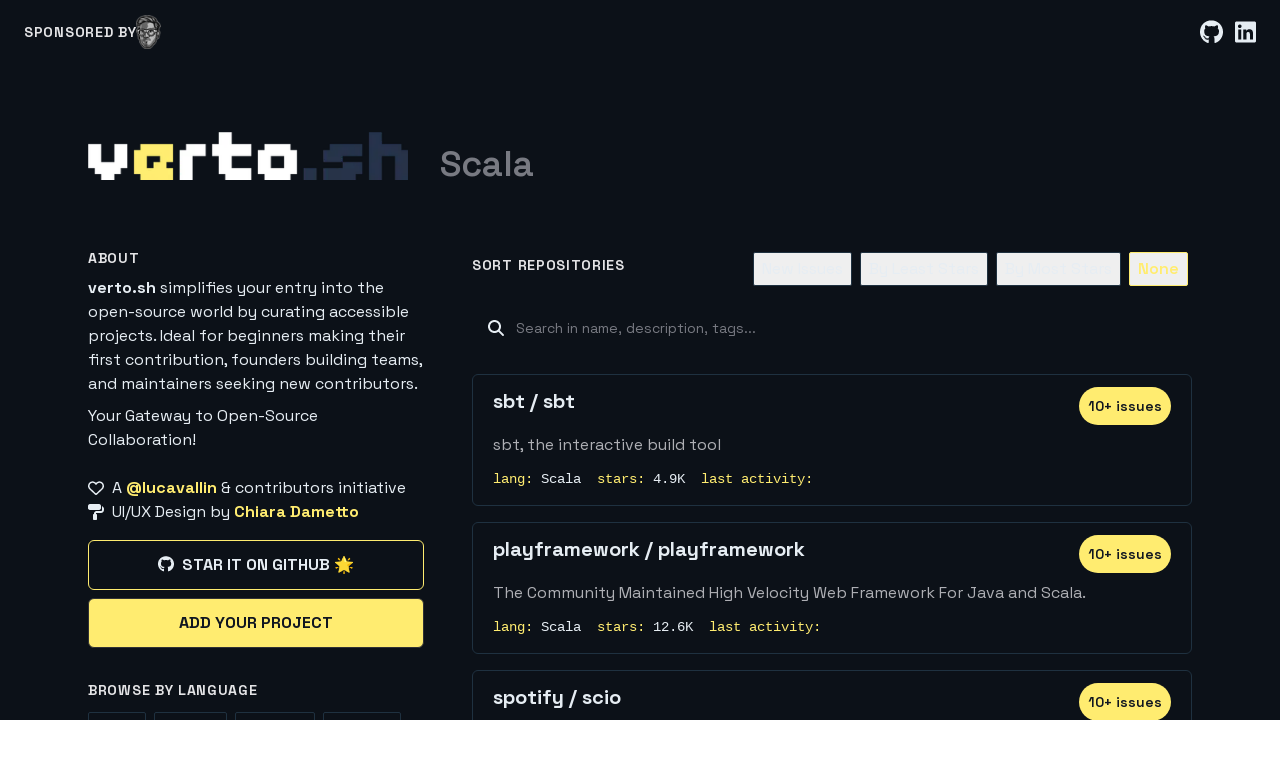

--- FILE ---
content_type: text/html; charset=utf-8
request_url: https://www.verto.sh/language/scala
body_size: 9177
content:
<!DOCTYPE html><html lang="en"><head><meta charSet="utf-8"/><meta name="viewport" content="width=device-width, initial-scale=1"/><link rel="stylesheet" href="/_next/static/chunks/a67f7e80097a5d9e.css" data-precedence="next"/><link rel="preload" as="script" fetchPriority="low" href="/_next/static/chunks/538c6f1fdc57b776.js"/><script src="/_next/static/chunks/82abf2d65f5428ae.js" async=""></script><script src="/_next/static/chunks/4c86ddcf3a767f1a.js" async=""></script><script src="/_next/static/chunks/44b98a1857f3cb91.js" async=""></script><script src="/_next/static/chunks/turbopack-40e80703df0c5774.js" async=""></script><script src="/_next/static/chunks/ada9d29cfe1622cf.js" async=""></script><script src="/_next/static/chunks/ff1a16fafef87110.js" async=""></script><script src="/_next/static/chunks/d2be314c3ece3fbe.js" async=""></script><script src="/_next/static/chunks/c6e0552e0425550a.js" async=""></script><script src="/_next/static/chunks/425a4031e9af12bc.js" async=""></script><link rel="preload" href="/js/script.js" as="script"/><link rel="mask-icon" href="/safari-pinned-tab.svg" color="#101620"/><meta name="msapplication-TileColor" content="#101620"/><meta name="theme-color" content="#101620"/><meta name="next-size-adjust" content=""/><title>Language Scala (7) | verto.sh - Your Gateway to Open Source Collaboration</title><meta name="description" content="There are 7 repositories in the Scala language on verto. Take the first step into collaborative coding, and be part of something bigger. Your code today could be the start of something amazing in the open-source community."/><link rel="author" href="https://www.lucavall.in"/><meta name="author" content="Luca Cavallin"/><link rel="manifest" href="/manifest.webmanifest"/><meta name="creator" content="Luca Cavallin"/><meta name="publisher" content="Luca Cavallin"/><meta name="robots" content="index, follow"/><meta name="googlebot" content="index, follow, max-video-preview:-1, max-image-preview:large, max-snippet:-1"/><link rel="canonical" href="https://www.verto.sh/language/scala"/><meta property="og:title" content="verto.sh - Your Gateway to Open Source Collaboration"/><meta property="og:description" content="verto.sh simplifies your entry into the open-source world by curating accessible projects. Ideal for beginners making their first contribution, founders building teams, and maintainers seeking new contributors. Explore, contribute, and foster innovation with verto.sh."/><meta property="og:url" content="https://www.verto.sh/language/scala"/><meta property="og:site_name" content="verto.sh - Your Gateway to Open Source Collaboration"/><meta property="og:locale" content="en_US"/><meta property="og:image" content="https://www.verto.sh/meta.png"/><meta property="og:type" content="website"/><meta name="twitter:card" content="summary_large_image"/><meta name="twitter:title" content="verto.sh - Your Gateway to Open Source Collaboration"/><meta name="twitter:description" content="verto.sh simplifies your entry into the open-source world by curating accessible projects. Ideal for beginners making their first contribution, founders building teams, and maintainers seeking new contributors. Explore, contribute, and foster innovation with verto.sh."/><meta name="twitter:image" content="https://www.verto.sh/meta.png"/><link rel="icon" href="/favicon.ico?favicon.1025a7fa.ico" sizes="48x48" type="image/x-icon"/><link rel="apple-touch-icon" href="/apple-icon.png?apple-icon.90791d77.png" sizes="180x180" type="image/png"/><script src="/_next/static/chunks/a6dad97d9634a72d.js" noModule=""></script></head><body><div hidden=""><!--$--><!--/$--></div><main class="space_grotesk_3846f8dd-module__4KCM_a__variable font-sans"><div class="flex h-16 items-center justify-between bg-black-400 px-6 py-3 transition-all hover:border-primary hover:text-primary"><div class="flex items-center justify-between gap-5"><h3 class=" text-sm font-bold uppercase tracking-wider text-gray-900"><span class="truncate">Sponsored by</span></h3><a title="lucavallin" aria-label="lucavallin" rel="noopener noreferrer" class="grayscale hover:grayscale-0" href="https://lucavall.in"><img alt="lucavallin" loading="lazy" width="25" height="25" decoding="async" data-nimg="1" style="color:transparent" srcSet="/_next/image?url=%2Fsponsors%2Flucavallin.png&amp;w=32&amp;q=75 1x, /_next/image?url=%2Fsponsors%2Flucavallin.png&amp;w=64&amp;q=75 2x" src="/_next/image?url=%2Fsponsors%2Flucavallin.png&amp;w=64&amp;q=75"/></a></div><div class="flex items-center gap-7"><div class="space-x-3 text-silver"><a title="GitHub" aria-label="GitHub" target="_blank" rel="noopener noreferrer" href="https://github.com/lucavallin"><svg aria-hidden="true" focusable="false" data-prefix="fab" data-icon="github" class="svg-inline--fa fa-github fa-xl " role="img" xmlns="http://www.w3.org/2000/svg" viewBox="0 0 496 512"><path fill="currentColor" d="M165.9 397.4c0 2-2.3 3.6-5.2 3.6-3.3.3-5.6-1.3-5.6-3.6 0-2 2.3-3.6 5.2-3.6 3-.3 5.6 1.3 5.6 3.6zm-31.1-4.5c-.7 2 1.3 4.3 4.3 4.9 2.6 1 5.6 0 6.2-2s-1.3-4.3-4.3-5.2c-2.6-.7-5.5.3-6.2 2.3zm44.2-1.7c-2.9.7-4.9 2.6-4.6 4.9.3 2 2.9 3.3 5.9 2.6 2.9-.7 4.9-2.6 4.6-4.6-.3-1.9-3-3.2-5.9-2.9zM244.8 8C106.1 8 0 113.3 0 252c0 110.9 69.8 205.8 169.5 239.2 12.8 2.3 17.3-5.6 17.3-12.1 0-6.2-.3-40.4-.3-61.4 0 0-70 15-84.7-29.8 0 0-11.4-29.1-27.8-36.6 0 0-22.9-15.7 1.6-15.4 0 0 24.9 2 38.6 25.8 21.9 38.6 58.6 27.5 72.9 20.9 2.3-16 8.8-27.1 16-33.7-55.9-6.2-112.3-14.3-112.3-110.5 0-27.5 7.6-41.3 23.6-58.9-2.6-6.5-11.1-33.3 2.6-67.9 20.9-6.5 69 27 69 27 20-5.6 41.5-8.5 62.8-8.5s42.8 2.9 62.8 8.5c0 0 48.1-33.6 69-27 13.7 34.7 5.2 61.4 2.6 67.9 16 17.7 25.8 31.5 25.8 58.9 0 96.5-58.9 104.2-114.8 110.5 9.2 7.9 17 22.9 17 46.4 0 33.7-.3 75.4-.3 83.6 0 6.5 4.6 14.4 17.3 12.1C428.2 457.8 496 362.9 496 252 496 113.3 383.5 8 244.8 8zM97.2 352.9c-1.3 1-1 3.3.7 5.2 1.6 1.6 3.9 2.3 5.2 1 1.3-1 1-3.3-.7-5.2-1.6-1.6-3.9-2.3-5.2-1zm-10.8-8.1c-.7 1.3.3 2.9 2.3 3.9 1.6 1 3.6.7 4.3-.7.7-1.3-.3-2.9-2.3-3.9-2-.6-3.6-.3-4.3.7zm32.4 35.6c-1.6 1.3-1 4.3 1.3 6.2 2.3 2.3 5.2 2.6 6.5 1 1.3-1.3.7-4.3-1.3-6.2-2.2-2.3-5.2-2.6-6.5-1zm-11.4-14.7c-1.6 1-1.6 3.6 0 5.9 1.6 2.3 4.3 3.3 5.6 2.3 1.6-1.3 1.6-3.9 0-6.2-1.4-2.3-4-3.3-5.6-2z"></path></svg></a><a title="LinkedIn" aria-label="LinkedIn" target="_blank" rel="noopener noreferrer" href="https://www.linkedin.com/in/lucavallin"><svg aria-hidden="true" focusable="false" data-prefix="fab" data-icon="linkedin" class="svg-inline--fa fa-linkedin fa-xl " role="img" xmlns="http://www.w3.org/2000/svg" viewBox="0 0 448 512"><path fill="currentColor" d="M416 32H31.9C14.3 32 0 46.5 0 64.3v383.4C0 465.5 14.3 480 31.9 480H416c17.6 0 32-14.5 32-32.3V64.3c0-17.8-14.4-32.3-32-32.3zM135.4 416H69V202.2h66.5V416zm-33.2-243c-21.3 0-38.5-17.3-38.5-38.5S80.9 96 102.2 96c21.2 0 38.5 17.3 38.5 38.5 0 21.3-17.2 38.5-38.5 38.5zm282.1 243h-66.4V312c0-24.8-.5-56.7-34.5-56.7-34.6 0-39.9 27-39.9 54.9V416h-66.4V202.2h63.7v29.2h.9c8.9-16.8 30.6-34.5 62.9-34.5 67.2 0 79.7 44.3 79.7 101.9V416z"></path></svg></a></div></div></div><div class="flex min-h-screen flex-col bg-black-400 text-silver-500 antialiased"><header class="container mx-auto my-5 flex flex-col items-center bg-black-400 p-6 md:my-10 md:flex-row md:justify-between lg:max-w-6xl"><nav class="flex flex-wrap items-center md:justify-center"><a title="Home" aria-label="Home" href="/"><img alt="verto.sh" loading="lazy" width="320" height="52" decoding="async" data-nimg="1" class="h-12" style="color:transparent" srcSet="/_next/image?url=%2Fverto.png&amp;w=384&amp;q=75 1x, /_next/image?url=%2Fverto.png&amp;w=640&amp;q=75 2x" src="/_next/image?url=%2Fverto.png&amp;w=640&amp;q=75"/></a><span class="ml-8 cursor-pointer pt-4 text-4xl font-semibold text-gray">Scala</span></nav></header><main class="flex flex-1"><section class="container mx-auto flex flex-col items-center md:flex-row md:items-start lg:max-w-6xl"><section class="w-full flex-none px-6 font-sans text-silver-500 md:relative md:max-w-sm false"><div><h3 class="mb-2 text-sm font-bold uppercase tracking-wider text-gray-900"><span class="truncate">About</span></h3><h1 class="hidden text-lg font-bold">verto.sh</h1><p class="text-silver-500"><strong>verto.sh</strong> simplifies your entry into the open-source world by curating accessible projects. Ideal for beginners making their first contribution, founders building teams, and maintainers seeking new contributors.</p><h2 class="mt-2">Your Gateway to Open-Source Collaboration!</h2><div class="pt-6 text-sm"><a class="flex flex-row items-center text-base" title="@lucavallin" aria-label="A @lucavallin &amp; contributors initiative" rel="noopener noreferrer" target="_blank" href="https://www.lucavall.in"><svg aria-hidden="true" focusable="false" data-prefix="far" data-icon="heart" class="svg-inline--fa fa-heart " role="img" xmlns="http://www.w3.org/2000/svg" viewBox="0 0 512 512"><path fill="currentColor" d="M225.8 468.2l-2.5-2.3L48.1 303.2C17.4 274.7 0 234.7 0 192.8l0-3.3c0-70.4 50-130.8 119.2-144C158.6 37.9 198.9 47 231 69.6c9 6.4 17.4 13.8 25 22.3c4.2-4.8 8.7-9.2 13.5-13.3c3.7-3.2 7.5-6.2 11.5-9c0 0 0 0 0 0C313.1 47 353.4 37.9 392.8 45.4C462 58.6 512 119.1 512 189.5l0 3.3c0 41.9-17.4 81.9-48.1 110.4L288.7 465.9l-2.5 2.3c-8.2 7.6-19 11.9-30.2 11.9s-22-4.2-30.2-11.9zM239.1 145c-.4-.3-.7-.7-1-1.1l-17.8-20-.1-.1s0 0 0 0c-23.1-25.9-58-37.7-92-31.2C81.6 101.5 48 142.1 48 189.5l0 3.3c0 28.5 11.9 55.8 32.8 75.2L256 430.7 431.2 268c20.9-19.4 32.8-46.7 32.8-75.2l0-3.3c0-47.3-33.6-88-80.1-96.9c-34-6.5-69 5.4-92 31.2c0 0 0 0-.1 .1s0 0-.1 .1l-17.8 20c-.3 .4-.7 .7-1 1.1c-4.5 4.5-10.6 7-16.9 7s-12.4-2.5-16.9-7z"></path></svg><span class="ml-2">A<!-- --> <span class="inline font-bold text-primary transition-all hover:underline" title="Visit GitHub profile">@lucavallin</span> <!-- -->&amp; contributors initiative</span></a><a class="flex flex-row items-center text-base" title="Chiara Dametto on LinkedIn" aria-label=" UI/UX Design by Chiara Dametto" rel="noopener noreferrer" target="_blank" href="https://www.linkedin.com/in/chiara-dametto"><svg aria-hidden="true" focusable="false" data-prefix="fas" data-icon="paint-roller" class="svg-inline--fa fa-paint-roller " role="img" xmlns="http://www.w3.org/2000/svg" viewBox="0 0 512 512"><path fill="currentColor" d="M0 64C0 28.7 28.7 0 64 0L352 0c35.3 0 64 28.7 64 64l0 64c0 35.3-28.7 64-64 64L64 192c-35.3 0-64-28.7-64-64L0 64zM160 352c0-17.7 14.3-32 32-32l0-16c0-44.2 35.8-80 80-80l144 0c17.7 0 32-14.3 32-32l0-32 0-90.5c37.3 13.2 64 48.7 64 90.5l0 32c0 53-43 96-96 96l-144 0c-8.8 0-16 7.2-16 16l0 16c17.7 0 32 14.3 32 32l0 128c0 17.7-14.3 32-32 32l-64 0c-17.7 0-32-14.3-32-32l0-128z"></path></svg><span class="ml-2">UI/UX Design by<!-- --> <span class="inline font-bold text-primary transition-all hover:underline">Chiara Dametto</span> </span></a></div></div><div class="pt-4"><a title="Star it on GitHub" aria-label="Star it on GitHub" target="_blank" rel="noopener noreferrer" class="block rounded-md border px-1 py-3 text-center font-bold uppercase transition-all border-primary hover:border-primary hover:text-primary" href="https://github.com/lucavallin/verto"><svg aria-hidden="true" focusable="false" data-prefix="fab" data-icon="github" class="svg-inline--fa fa-github mr-2" role="img" xmlns="http://www.w3.org/2000/svg" viewBox="0 0 496 512"><path fill="currentColor" d="M165.9 397.4c0 2-2.3 3.6-5.2 3.6-3.3.3-5.6-1.3-5.6-3.6 0-2 2.3-3.6 5.2-3.6 3-.3 5.6 1.3 5.6 3.6zm-31.1-4.5c-.7 2 1.3 4.3 4.3 4.9 2.6 1 5.6 0 6.2-2s-1.3-4.3-4.3-5.2c-2.6-.7-5.5.3-6.2 2.3zm44.2-1.7c-2.9.7-4.9 2.6-4.6 4.9.3 2 2.9 3.3 5.9 2.6 2.9-.7 4.9-2.6 4.6-4.6-.3-1.9-3-3.2-5.9-2.9zM244.8 8C106.1 8 0 113.3 0 252c0 110.9 69.8 205.8 169.5 239.2 12.8 2.3 17.3-5.6 17.3-12.1 0-6.2-.3-40.4-.3-61.4 0 0-70 15-84.7-29.8 0 0-11.4-29.1-27.8-36.6 0 0-22.9-15.7 1.6-15.4 0 0 24.9 2 38.6 25.8 21.9 38.6 58.6 27.5 72.9 20.9 2.3-16 8.8-27.1 16-33.7-55.9-6.2-112.3-14.3-112.3-110.5 0-27.5 7.6-41.3 23.6-58.9-2.6-6.5-11.1-33.3 2.6-67.9 20.9-6.5 69 27 69 27 20-5.6 41.5-8.5 62.8-8.5s42.8 2.9 62.8 8.5c0 0 48.1-33.6 69-27 13.7 34.7 5.2 61.4 2.6 67.9 16 17.7 25.8 31.5 25.8 58.9 0 96.5-58.9 104.2-114.8 110.5 9.2 7.9 17 22.9 17 46.4 0 33.7-.3 75.4-.3 83.6 0 6.5 4.6 14.4 17.3 12.1C428.2 457.8 496 362.9 496 252 496 113.3 383.5 8 244.8 8zM97.2 352.9c-1.3 1-1 3.3.7 5.2 1.6 1.6 3.9 2.3 5.2 1 1.3-1 1-3.3-.7-5.2-1.6-1.6-3.9-2.3-5.2-1zm-10.8-8.1c-.7 1.3.3 2.9 2.3 3.9 1.6 1 3.6.7 4.3-.7.7-1.3-.3-2.9-2.3-3.9-2-.6-3.6-.3-4.3.7zm32.4 35.6c-1.6 1.3-1 4.3 1.3 6.2 2.3 2.3 5.2 2.6 6.5 1 1.3-1.3.7-4.3-1.3-6.2-2.2-2.3-5.2-2.6-6.5-1zm-11.4-14.7c-1.6 1-1.6 3.6 0 5.9 1.6 2.3 4.3 3.3 5.6 2.3 1.6-1.3 1.6-3.9 0-6.2-1.4-2.3-4-3.3-5.6-2z"></path></svg>Star it on GitHub 🌟</a></div><div class="py-2"><a title="Add your project" aria-label="Add your project" target="_blank" rel="noopener noreferrer" class="block rounded-md border px-1 py-3 text-center font-bold uppercase transition-all bg-primary text-black outline-offset-2 outline-primary hover:outline" href="https://github.com/lucavallin/verto#adding-a-new-project">Add your project</a></div><div class="z-50 bg-black-400 transition-all duration-300 md:sticky md:top-4 sticky top-0"><div class="pt-6"><div class="flex cursor-pointer sm:flex"><h3 class="mb-2 text-sm font-bold uppercase tracking-wider text-gray-900"><span class="truncate">Browse by Language</span></h3><svg aria-hidden="true" focusable="false" data-prefix="fas" data-icon="chevron-down" class="svg-inline--fa fa-chevron-down mx-2 mt-[3px] text-silver-500 transition-transform rotate-0 duration-300 ease-in-out md:hidden" role="img" xmlns="http://www.w3.org/2000/svg" viewBox="0 0 512 512"><path fill="currentColor" d="M233.4 406.6c12.5 12.5 32.8 12.5 45.3 0l192-192c12.5-12.5 12.5-32.8 0-45.3s-32.8-12.5-45.3 0L256 338.7 86.6 169.4c-12.5-12.5-32.8-12.5-45.3 0s-12.5 32.8 0 45.3l192 192z"></path></svg><button class="overflow-hidden rounded-full border border-primary bg-primary/10 p-0 px-3 font-mono text-xs font-bold uppercase tracking-wider text-silver-500 md:hidden"><span class="truncate">scala</span></button></div><div class="-mx-1 overflow-hidden duration-300 ease-in-out max-h-0 sm:max-h-full"><a title="C" aria-label="C" class="group m-1 inline-block rounded-sm border px-2 py-1 border-silver-100 transition-all hover:border-primary hover:text-primary" href="/language/c">C<span class="text-white-400 transition-all group-hover:text-primary"> ×<!-- -->21</span></a><a title="C#" aria-label="C#" class="group m-1 inline-block rounded-sm border px-2 py-1 border-silver-100 transition-all hover:border-primary hover:text-primary" href="/language/csharp">C#<span class="text-white-400 transition-all group-hover:text-primary"> ×<!-- -->23</span></a><a title="C++" aria-label="C++" class="group m-1 inline-block rounded-sm border px-2 py-1 border-silver-100 transition-all hover:border-primary hover:text-primary" href="/language/cplusplus">C++<span class="text-white-400 transition-all group-hover:text-primary"> ×<!-- -->51</span></a><a title="Go" aria-label="Go" class="group m-1 inline-block rounded-sm border px-2 py-1 border-silver-100 transition-all hover:border-primary hover:text-primary" href="/language/go">Go<span class="text-white-400 transition-all group-hover:text-primary"> ×<!-- -->132</span></a><a title="HTML" aria-label="HTML" class="group m-1 inline-block rounded-sm border px-2 py-1 border-silver-100 transition-all hover:border-primary hover:text-primary" href="/language/html">HTML<span class="text-white-400 transition-all group-hover:text-primary"> ×<!-- -->7</span></a><a title="Java" aria-label="Java" class="group m-1 inline-block rounded-sm border px-2 py-1 border-silver-100 transition-all hover:border-primary hover:text-primary" href="/language/java">Java<span class="text-white-400 transition-all group-hover:text-primary"> ×<!-- -->52</span></a><a title="JavaScript" aria-label="JavaScript" class="group m-1 inline-block rounded-sm border px-2 py-1 border-silver-100 transition-all hover:border-primary hover:text-primary" href="/language/javascript">JavaScript<span class="text-white-400 transition-all group-hover:text-primary"> ×<!-- -->31</span></a><a title="Jupyter Notebook" aria-label="Jupyter Notebook" class="group m-1 inline-block rounded-sm border px-2 py-1 border-silver-100 transition-all hover:border-primary hover:text-primary" href="/language/jupyter-notebook">Jupyter Notebook<span class="text-white-400 transition-all group-hover:text-primary"> ×<!-- -->4</span></a><a title="Kotlin" aria-label="Kotlin" class="group m-1 inline-block rounded-sm border px-2 py-1 border-silver-100 transition-all hover:border-primary hover:text-primary" href="/language/kotlin">Kotlin<span class="text-white-400 transition-all group-hover:text-primary"> ×<!-- -->6</span></a><a title="Lua" aria-label="Lua" class="group m-1 inline-block rounded-sm border px-2 py-1 border-silver-100 transition-all hover:border-primary hover:text-primary" href="/language/lua">Lua<span class="text-white-400 transition-all group-hover:text-primary"> ×<!-- -->3</span></a><a title="PHP" aria-label="PHP" class="group m-1 inline-block rounded-sm border px-2 py-1 border-silver-100 transition-all hover:border-primary hover:text-primary" href="/language/php">PHP<span class="text-white-400 transition-all group-hover:text-primary"> ×<!-- -->16</span></a><a title="Python" aria-label="Python" class="group m-1 inline-block rounded-sm border px-2 py-1 border-silver-100 transition-all hover:border-primary hover:text-primary" href="/language/python">Python<span class="text-white-400 transition-all group-hover:text-primary"> ×<!-- -->69</span></a><a title="Ruby" aria-label="Ruby" class="group m-1 inline-block rounded-sm border px-2 py-1 border-silver-100 transition-all hover:border-primary hover:text-primary" href="/language/ruby">Ruby<span class="text-white-400 transition-all group-hover:text-primary"> ×<!-- -->7</span></a><a title="Rust" aria-label="Rust" class="group m-1 inline-block rounded-sm border px-2 py-1 border-silver-100 transition-all hover:border-primary hover:text-primary" href="/language/rust">Rust<span class="text-white-400 transition-all group-hover:text-primary"> ×<!-- -->27</span></a><a title="Scala" aria-label="Scala" class="group m-1 inline-block rounded-sm border px-2 py-1 active-pill" href="/language/scala">Scala<span class="text-white-400 transition-all group-hover:text-primary"> ×<!-- -->7</span></a><a title="Swift" aria-label="Swift" class="group m-1 inline-block rounded-sm border px-2 py-1 border-silver-100 transition-all hover:border-primary hover:text-primary" href="/language/swift">Swift<span class="text-white-400 transition-all group-hover:text-primary"> ×<!-- -->3</span></a><a title="TypeScript" aria-label="TypeScript" class="group m-1 inline-block rounded-sm border px-2 py-1 border-silver-100 transition-all hover:border-primary hover:text-primary" href="/language/typescript">TypeScript<span class="text-white-400 transition-all group-hover:text-primary"> ×<!-- -->54</span></a></div></div><div class="pt-6"><div class="flex cursor-pointer sm:flex"><h3 class="my-1 text-sm font-bold uppercase tracking-wider text-gray-900"><span class="truncate">Browse by tag</span></h3><svg aria-hidden="true" focusable="false" data-prefix="fas" data-icon="chevron-down" class="svg-inline--fa fa-chevron-down mx-2 mt-[3px] text-silver-500 transition-transform rotate-0 duration-300 ease-in-out md:hidden" role="img" xmlns="http://www.w3.org/2000/svg" viewBox="0 0 512 512"><path fill="currentColor" d="M233.4 406.6c12.5 12.5 32.8 12.5 45.3 0l192-192c12.5-12.5 12.5-32.8 0-45.3s-32.8-12.5-45.3 0L256 338.7 86.6 169.4c-12.5-12.5-32.8-12.5-45.3 0s-12.5 32.8 0 45.3l192 192z"></path></svg><button class="md:hidden active-pill group mb-2 ml-2 hidden cursor-pointer rounded-sm border px-2 py-1 transition-all hover:border-dashed hover:bg-primary/20 hover:text-white">Show Less</button></div><div class="false overflow-hidden duration-300 ease-in-out md:max-h-[50dvh] max-h-0 sm:max-h-full"><a title="hacktoberfest" aria-label="hacktoberfest" class="group m-1 inline-block rounded-sm border px-2 py-1 text-sm border-silver-100 transition-all hover:border-primary hover:text-primary" href="/tag/hacktoberfest">hacktoberfest<span class="text-white-400 transition-all group-hover:text-primary"> ×<!-- -->92</span></a><a title="kubernetes" aria-label="kubernetes" class="group m-1 inline-block rounded-sm border px-2 py-1 text-sm border-silver-100 transition-all hover:border-primary hover:text-primary" href="/tag/kubernetes">kubernetes<span class="text-white-400 transition-all group-hover:text-primary"> ×<!-- -->86</span></a><a title="python" aria-label="python" class="group m-1 inline-block rounded-sm border px-2 py-1 text-sm border-silver-100 transition-all hover:border-primary hover:text-primary" href="/tag/python">python<span class="text-white-400 transition-all group-hover:text-primary"> ×<!-- -->59</span></a><a title="javascript" aria-label="javascript" class="group m-1 inline-block rounded-sm border px-2 py-1 text-sm border-silver-100 transition-all hover:border-primary hover:text-primary" href="/tag/javascript">javascript<span class="text-white-400 transition-all group-hover:text-primary"> ×<!-- -->45</span></a><a title="java" aria-label="java" class="group m-1 inline-block rounded-sm border px-2 py-1 text-sm border-silver-100 transition-all hover:border-primary hover:text-primary" href="/tag/java">java<span class="text-white-400 transition-all group-hover:text-primary"> ×<!-- -->35</span></a><a title="cncf" aria-label="cncf" class="group m-1 inline-block rounded-sm border px-2 py-1 text-sm border-silver-100 transition-all hover:border-primary hover:text-primary" href="/tag/cncf">cncf<span class="text-white-400 transition-all group-hover:text-primary"> ×<!-- -->31</span></a><a title="go" aria-label="go" class="group m-1 inline-block rounded-sm border px-2 py-1 text-sm border-silver-100 transition-all hover:border-primary hover:text-primary" href="/tag/go">go<span class="text-white-400 transition-all group-hover:text-primary"> ×<!-- -->30</span></a><a title="golang" aria-label="golang" class="group m-1 inline-block rounded-sm border px-2 py-1 text-sm border-silver-100 transition-all hover:border-primary hover:text-primary" href="/tag/golang">golang<span class="text-white-400 transition-all group-hover:text-primary"> ×<!-- -->28</span></a><a title="rust" aria-label="rust" class="group m-1 inline-block rounded-sm border px-2 py-1 text-sm border-silver-100 transition-all hover:border-primary hover:text-primary" href="/tag/rust">rust<span class="text-white-400 transition-all group-hover:text-primary"> ×<!-- -->26</span></a><a title="cloud-native" aria-label="cloud-native" class="group m-1 inline-block rounded-sm border px-2 py-1 text-sm border-silver-100 transition-all hover:border-primary hover:text-primary" href="/tag/cloud-native">cloud-native<span class="text-white-400 transition-all group-hover:text-primary"> ×<!-- -->24</span></a><a title="docker" aria-label="docker" class="group m-1 inline-block rounded-sm border px-2 py-1 text-sm border-silver-100 transition-all hover:border-primary hover:text-primary" href="/tag/docker">docker<span class="text-white-400 transition-all group-hover:text-primary"> ×<!-- -->23</span></a><a title="react" aria-label="react" class="group m-1 inline-block rounded-sm border px-2 py-1 text-sm border-silver-100 transition-all hover:border-primary hover:text-primary" href="/tag/react">react<span class="text-white-400 transition-all group-hover:text-primary"> ×<!-- -->22</span></a><a title="machine-learning" aria-label="machine-learning" class="group m-1 inline-block rounded-sm border px-2 py-1 text-sm border-silver-100 transition-all hover:border-primary hover:text-primary" href="/tag/machine-learning">machine-learning<span class="text-white-400 transition-all group-hover:text-primary"> ×<!-- -->21</span></a><a title="typescript" aria-label="typescript" class="group m-1 inline-block rounded-sm border px-2 py-1 text-sm border-silver-100 transition-all hover:border-primary hover:text-primary" href="/tag/typescript">typescript<span class="text-white-400 transition-all group-hover:text-primary"> ×<!-- -->19</span></a><a title="database" aria-label="database" class="group m-1 inline-block rounded-sm border px-2 py-1 text-sm border-silver-100 transition-all hover:border-primary hover:text-primary" href="/tag/database">database<span class="text-white-400 transition-all group-hover:text-primary"> ×<!-- -->19</span></a><button class="active-pill group m-1 inline-block cursor-pointer rounded-sm border px-2 py-1 transition-all hover:border-dashed hover:bg-primary/20 hover:text-white">Show <!-- -->more...</button></div></div></div></section><main class="grow md:max-w-sm lg:max-w-none"><div class="px-6"><div class="flex flex-col justify-between pt-6 lg:flex-row lg:items-center lg:pt-0" id="repositories-list"><div><h3 class="mb-2 text-sm font-bold uppercase tracking-wider text-gray-900"><span class="truncate">Sort Repositories</span></h3></div><div><button class="group m-1 inline-block rounded-sm border px-2 py-1 border-silver-100 transition-all hover:border-primary hover:text-primary">New Issues</button><button class="group m-1 inline-block rounded-sm border px-2 py-1 border-silver-100 transition-all hover:border-primary hover:text-primary">By Least Stars</button><button class="group m-1 inline-block rounded-sm border px-2 py-1 border-silver-100 transition-all hover:border-primary hover:text-primary">By Most Stars</button><button class="group m-1 inline-block rounded-sm border px-2 py-1 active-pill">None</button></div></div><div class="relative mt-4 flex rounded-md"><input type="text" class="block w-full rounded-md bg-transparent px-4 py-3 pl-11 text-sm text-gray-900" placeholder="Search in name, description, tags..." value=""/><div class="pointer-events-none absolute inset-y-0 left-0 z-20 flex items-center pl-4"><svg aria-hidden="true" focusable="false" data-prefix="fas" data-icon="magnifying-glass" class="svg-inline--fa fa-magnifying-glass text-silver-500" role="img" xmlns="http://www.w3.org/2000/svg" viewBox="0 0 512 512"><path fill="currentColor" d="M416 208c0 45.9-14.9 88.3-40 122.7L502.6 457.4c12.5 12.5 12.5 32.8 0 45.3s-32.8 12.5-45.3 0L330.7 376c-34.4 25.2-76.8 40-122.7 40C93.1 416 0 322.9 0 208S93.1 0 208 0S416 93.1 416 208zM208 352a144 144 0 1 0 0-288 144 144 0 1 0 0 288z"></path></svg></div></div><div class="infinite-scroll-component__outerdiv"><div class="infinite-scroll-component pt-6" style="height:auto;overflow:auto;-webkit-overflow-scrolling:touch"><div id="repo-MDEwOlJlcG9zaXRvcnkyNzk1NTM=" class="group mb-4 w-full select-none rounded-md border border-silver-100"><div class="cursor-pointer px-5 py-3 transition-all hover:bg-black-300"><div class="flex flex-row"><a class="text-xl font-bold transition-all group-hover:text-primary " rel="noopener noreferrer" target="_blank" title="Open sbt/sbt on GitHub" aria-label="sbt / sbt" href="https://github.com/sbt/sbt">sbt<!-- --> / <!-- -->sbt</a><div class="flex flex-1 items-center justify-end"><div class="size-2 rounded-full "></div></div><span class="ml-2 hidden h-fit min-w-fit rounded-full border border-transparent bg-primary p-2 text-sm font-semibold text-black md:inline">10<!-- -->+<!-- --> issue<!-- -->s</span></div><div class="flex flex-row overflow-auto py-2 text-justify text-gray-700">sbt, the interactive build tool</div><div class="flex flex-row py-1 font-mono text-sm lg:gap-4"><div class="mr-4"><span class="text-primary">lang: </span>Scala</div><div class="mr-4"><span class="text-primary">stars: </span>4.9K</div><div class="mr-4"><span class="text-primary">last activity: </span><span></span></div></div></div></div><div id="repo-MDEwOlJlcG9zaXRvcnkyMzQwNTQ5" class="group mb-4 w-full select-none rounded-md border border-silver-100"><div class="cursor-pointer px-5 py-3 transition-all hover:bg-black-300"><div class="flex flex-row"><a class="text-xl font-bold transition-all group-hover:text-primary " rel="noopener noreferrer" target="_blank" title="Open playframework/playframework on GitHub" aria-label="playframework / playframework" href="https://github.com/playframework/playframework">playframework<!-- --> / <!-- -->playframework</a><div class="flex flex-1 items-center justify-end"><div class="size-2 rounded-full "></div></div><span class="ml-2 hidden h-fit min-w-fit rounded-full border border-transparent bg-primary p-2 text-sm font-semibold text-black md:inline">10<!-- -->+<!-- --> issue<!-- -->s</span></div><div class="flex flex-row overflow-auto py-2 text-justify text-gray-700">The Community Maintained High Velocity Web Framework For Java and Scala.</div><div class="flex flex-row py-1 font-mono text-sm lg:gap-4"><div class="mr-4"><span class="text-primary">lang: </span>Scala</div><div class="mr-4"><span class="text-primary">stars: </span>12.6K</div><div class="mr-4"><span class="text-primary">last activity: </span><span></span></div></div></div></div><div id="repo-MDEwOlJlcG9zaXRvcnkzMjk0NjY2Mg==" class="group mb-4 w-full select-none rounded-md border border-silver-100"><div class="cursor-pointer px-5 py-3 transition-all hover:bg-black-300"><div class="flex flex-row"><a class="text-xl font-bold transition-all group-hover:text-primary " rel="noopener noreferrer" target="_blank" title="Open spotify/scio on GitHub" aria-label="spotify / scio" href="https://github.com/spotify/scio">spotify<!-- --> / <!-- -->scio</a><div class="flex flex-1 items-center justify-end"><div class="size-2 rounded-full "></div></div><span class="ml-2 hidden h-fit min-w-fit rounded-full border border-transparent bg-primary p-2 text-sm font-semibold text-black md:inline">10<!-- -->+<!-- --> issue<!-- -->s</span></div><div class="flex flex-row overflow-auto py-2 text-justify text-gray-700">A Scala API for Apache Beam and Google Cloud Dataflow.</div><div class="flex flex-row py-1 font-mono text-sm lg:gap-4"><div class="mr-4"><span class="text-primary">lang: </span>Scala</div><div class="mr-4"><span class="text-primary">stars: </span>2.6K</div><div class="mr-4"><span class="text-primary">last activity: </span><span></span></div></div></div></div><div id="repo-MDEwOlJlcG9zaXRvcnkxMTQ2MTkxMDU=" class="group mb-4 w-full select-none rounded-md border border-silver-100"><div class="cursor-pointer px-5 py-3 transition-all hover:bg-black-300"><div class="flex flex-row"><a class="text-xl font-bold transition-all group-hover:text-primary " rel="noopener noreferrer" target="_blank" title="Open apache/kyuubi on GitHub" aria-label="apache / kyuubi" href="https://github.com/apache/kyuubi">apache<!-- --> / <!-- -->kyuubi</a><div class="flex flex-1 items-center justify-end"><div class="size-2 rounded-full "></div></div><span class="ml-2 hidden h-fit min-w-fit rounded-full border border-transparent bg-primary p-2 text-sm font-semibold text-black md:inline">10<!-- -->+<!-- --> issue<!-- -->s</span></div><div class="flex flex-row overflow-auto py-2 text-justify text-gray-700">Apache Kyuubi is a distributed and multi-tenant gateway to provide serverless SQL on data warehouses and lakehouses.</div><div class="flex flex-row py-1 font-mono text-sm lg:gap-4"><div class="mr-4"><span class="text-primary">lang: </span>Scala</div><div class="mr-4"><span class="text-primary">stars: </span>2.3K</div><div class="mr-4"><span class="text-primary">last activity: </span><span></span></div></div></div></div><div id="repo-MDEwOlJlcG9zaXRvcnkxMzQwNzk4ODQ=" class="group mb-4 w-full select-none rounded-md border border-silver-100"><div class="cursor-pointer px-5 py-3 transition-all hover:bg-black-300"><div class="flex flex-row"><a class="text-xl font-bold transition-all group-hover:text-primary " rel="noopener noreferrer" target="_blank" title="Open zio/zio on GitHub" aria-label="zio / zio" href="https://github.com/zio/zio">zio<!-- --> / <!-- -->zio</a><div class="flex flex-1 items-center justify-end"><div class="size-2 rounded-full "></div></div><span class="ml-2 hidden h-fit min-w-fit rounded-full border border-transparent bg-primary p-2 text-sm font-semibold text-black md:inline">5<!-- --> issue<!-- -->s</span></div><div class="flex flex-row overflow-auto py-2 text-justify text-gray-700">ZIO — A type-safe, composable library for async and concurrent programming in Scala</div><div class="flex flex-row py-1 font-mono text-sm lg:gap-4"><div class="mr-4"><span class="text-primary">lang: </span>Scala</div><div class="mr-4"><span class="text-primary">stars: </span>4.3K</div><div class="mr-4"><span class="text-primary">last activity: </span><span></span></div></div></div></div><div id="repo-MDEwOlJlcG9zaXRvcnk0NzQ2MzM=" class="group mb-4 w-full select-none rounded-md border border-silver-100"><div class="cursor-pointer px-5 py-3 transition-all hover:bg-black-300"><div class="flex flex-row"><a class="text-xl font-bold transition-all group-hover:text-primary " rel="noopener noreferrer" target="_blank" title="Open scalaz/scalaz on GitHub" aria-label="scalaz / scalaz" href="https://github.com/scalaz/scalaz">scalaz<!-- --> / <!-- -->scalaz</a><div class="flex flex-1 items-center justify-end"><div class="size-2 rounded-full "></div></div><span class="ml-2 hidden h-fit min-w-fit rounded-full border border-transparent bg-primary p-2 text-sm font-semibold text-black md:inline">10<!-- -->+<!-- --> issue<!-- -->s</span></div><div class="flex flex-row overflow-auto py-2 text-justify text-gray-700">Principled Functional Programming in Scala</div><div class="flex flex-row py-1 font-mono text-sm lg:gap-4"><div class="mr-4"><span class="text-primary">lang: </span>Scala</div><div class="mr-4"><span class="text-primary">stars: </span>4.7K</div><div class="mr-4"><span class="text-primary">last activity: </span><span></span></div></div></div></div><div id="repo-MDEwOlJlcG9zaXRvcnkzNjkyMTg4" class="group mb-4 w-full select-none rounded-md border border-silver-100"><div class="cursor-pointer px-5 py-3 transition-all hover:bg-black-300"><div class="flex flex-row"><a class="text-xl font-bold transition-all group-hover:text-primary " rel="noopener noreferrer" target="_blank" title="Open http4s/http4s on GitHub" aria-label="http4s / http4s" href="https://github.com/http4s/http4s">http4s<!-- --> / <!-- -->http4s</a><div class="flex flex-1 items-center justify-end"><div class="size-2 rounded-full "></div></div><span class="ml-2 hidden h-fit min-w-fit rounded-full border border-transparent bg-primary p-2 text-sm font-semibold text-black md:inline">10<!-- -->+<!-- --> issue<!-- -->s</span></div><div class="flex flex-row overflow-auto py-2 text-justify text-gray-700">A minimal, idiomatic Scala interface for HTTP</div><div class="flex flex-row py-1 font-mono text-sm lg:gap-4"><div class="mr-4"><span class="text-primary">lang: </span>Scala</div><div class="mr-4"><span class="text-primary">stars: </span>2.6K</div><div class="mr-4"><span class="text-primary">last activity: </span><span></span></div></div></div></div></div></div></div></main></section></main></div><!--$--><!--/$--></main><script src="/_next/static/chunks/538c6f1fdc57b776.js" id="_R_" async=""></script><script>(self.__next_f=self.__next_f||[]).push([0])</script><script>self.__next_f.push([1,"1:\"$Sreact.fragment\"\n2:I[79520,[\"/_next/static/chunks/ada9d29cfe1622cf.js\"],\"\"]\n3:I[22016,[\"/_next/static/chunks/ada9d29cfe1622cf.js\"],\"\"]\n4:I[5500,[\"/_next/static/chunks/ada9d29cfe1622cf.js\"],\"Image\"]\nb:I[68027,[],\"default\"]\nc:I[39756,[\"/_next/static/chunks/ff1a16fafef87110.js\",\"/_next/static/chunks/d2be314c3ece3fbe.js\"],\"default\"]\nd:I[37457,[\"/_next/static/chunks/ff1a16fafef87110.js\",\"/_next/static/chunks/d2be314c3ece3fbe.js\"],\"default\"]\nf:I[97367,[\"/_next/static/chunks/ff1a16fafef87110.js\",\"/_next/static/chunks/d2be314c3ece3fbe.js\"],\"OutletBoundary\"]\n10:\"$Sreact.suspense\"\n12:I[97367,[\"/_next/static/chunks/ff1a16fafef87110.js\",\"/_next/static/chunks/d2be314c3ece3fbe.js\"],\"ViewportBoundary\"]\n14:I[97367,[\"/_next/static/chunks/ff1a16fafef87110.js\",\"/_next/static/chunks/d2be314c3ece3fbe.js\"],\"MetadataBoundary\"]\n16:I[59015,[\"/_next/static/chunks/ada9d29cfe1622cf.js\",\"/_next/static/chunks/c6e0552e0425550a.js\",\"/_next/static/chunks/425a4031e9af12bc.js\"],\"Layout\"]\n17:I[72586,[\"/_next/static/chunks/ada9d29cfe1622cf.js\",\"/_next/static/chunks/c6e0552e0425550a.js\",\"/_next/static/chunks/425a4031e9af12bc.js\"],\"RepositoryList\"]\n18:I[27201,[\"/_next/static/chunks/ff1a16fafef87110.js\",\"/_next/static/chunks/d2be314c3ece3fbe.js\"],\"IconMark\"]\n:HL[\"/_next/static/chunks/a67f7e80097a5d9e.css\",\"style\"]\n:HL[\"/_next/static/media/0c89a48fa5027cee-s.p.4564287c.woff2\",\"font\",{\"crossOrigin\":\"\",\"type\":\"font/woff2\"}]\n5:T518,M165.9 397.4c0 2-2.3 3.6-5.2 3.6-3.3.3-5.6-1.3-5.6-3.6 0-2 2.3-3.6 5.2-3.6 3-.3 5.6 1.3 5.6 3.6zm-31.1-4.5c-.7 2 1.3 4.3 4.3 4.9 2.6 1 5.6 0 6.2-2s-1.3-4.3-4.3-5.2c-2.6-.7-5.5.3-6.2 2.3zm44.2-1.7c-2.9.7-4.9 2.6-4.6 4.9.3 2 2.9 3.3 5.9 2.6 2.9-.7 4.9-2.6 4.6-4.6-.3-1.9-3-3.2-5.9-2.9zM244.8 8C106.1 8 0 113.3 0 252c0 110.9 69.8 205.8 169.5 239.2 12.8 2.3 17.3-5.6 17.3-12.1 0-6.2-.3-40.4-.3-61.4 0 0-70 15-84.7-29.8 0 0-11.4-29.1-27.8-36.6 0 0-22.9-15.7 1.6-15.4 0 0 24.9 2 38.6 25.8 21.9 38.6 58.6 27.5 72.9 20.9 2.3-16 8.8-27.1 16-33.7-55.9-6.2-112.3-14.3-112.3-110.5 0-27.5 7.6-41.3 23.6-58.9-2.6-6.5-11.1-33.3 2.6-67.9 20.9-6.5 69 27 69 27 20-5.6 41.5-8.5 62.8-8.5s42.8 2.9 62.8 8.5c0 0 48.1-33.6 69-27 13.7 34.7 5.2 61.4 2.6 67.9 16 17.7 25.8 31.5 25.8 58.9 0 96.5-58.9 104.2-114.8 110.5 9.2 7.9 17 22.9 17 46.4 0 33.7-.3 75.4-.3 83.6 0 6.5 4.6 14.4 17.3 12.1C428.2 457.8 496 362.9 496 252 496 113.3 383.5 8 244.8 8zM97.2 352.9c-1.3 1-1 3.3.7 5.2 1.6 1.6 3.9 2.3 5.2 1 1.3-1 1-3.3-.7-5.2-1.6-1.6-3.9-2.3-5.2-1zm-10.8-8.1c-.7 1.3.3 2.9 2.3 3.9 1.6 1 3.6.7 4.3-.7.7-1.3-.3-2.9-2.3-3.9-2-.6-3.6-.3-4.3.7zm32.4 35.6c-1.6 1.3-1 4.3 1.3 6.2 2.3 2.3 5.2 2.6 6.5 1 1.3-1.3.7-4.3-1.3-6.2-2.2-2.3-5.2-2.6-6.5-1zm-11.4-14.7c-1.6 1-1.6 3.6 0 5.9 1.6 2.3 4.3 3.3 5.6 2.3 1.6-1.3 1.6-3.9 0-6.2-1.4-2.3-4-3.3-5.6-2z"])</script><script>self.__next_f.push([1,"0:{\"P\":null,\"b\":\"oZLvuqHM8qiDCFkgb0BUk\",\"c\":[\"\",\"language\",\"scala\"],\"q\":\"\",\"i\":false,\"f\":[[[\"\",{\"children\":[\"language\",{\"children\":[[\"language\",\"scala\",\"d\"],{\"children\":[\"__PAGE__\",{}]}]}]},\"$undefined\",\"$undefined\",true],[[\"$\",\"$1\",\"c\",{\"children\":[[[\"$\",\"link\",\"0\",{\"rel\":\"stylesheet\",\"href\":\"/_next/static/chunks/a67f7e80097a5d9e.css\",\"precedence\":\"next\",\"crossOrigin\":\"$undefined\",\"nonce\":\"$undefined\"}],[\"$\",\"script\",\"script-0\",{\"src\":\"/_next/static/chunks/ada9d29cfe1622cf.js\",\"async\":true,\"nonce\":\"$undefined\"}]],[\"$\",\"html\",null,{\"lang\":\"en\",\"children\":[[\"$\",\"head\",null,{\"children\":[[\"$\",\"link\",null,{\"rel\":\"mask-icon\",\"href\":\"/safari-pinned-tab.svg\",\"color\":\"#101620\"}],[\"$\",\"meta\",null,{\"name\":\"msapplication-TileColor\",\"content\":\"#101620\"}],[\"$\",\"meta\",null,{\"name\":\"theme-color\",\"content\":\"#101620\"}],[\"$\",\"$L2\",null,{\"defer\":true,\"data-domain\":\"verto.sh\",\"src\":\"/js/script.js\"}]]}],[\"$\",\"body\",null,{\"children\":[\"$\",\"main\",null,{\"className\":\"space_grotesk_3846f8dd-module__4KCM_a__variable font-sans\",\"children\":[[\"$\",\"div\",null,{\"className\":\"flex h-16 items-center justify-between bg-black-400 px-6 py-3 transition-all hover:border-primary hover:text-primary\",\"children\":[[\"$\",\"div\",null,{\"className\":\"flex items-center justify-between gap-5\",\"children\":[[\"$\",\"h3\",null,{\"className\":\" text-sm font-bold uppercase tracking-wider text-gray-900\",\"children\":[\"$\",\"span\",null,{\"className\":\"truncate\",\"children\":\"Sponsored by\"}]}],[\"$\",\"$L3\",null,{\"href\":\"https://lucavall.in\",\"title\":\"lucavallin\",\"aria-label\":\"lucavallin\",\"rel\":\"noopener noreferrer\",\"className\":\"grayscale hover:grayscale-0\",\"children\":[\"$\",\"$L4\",null,{\"src\":\"/sponsors/lucavallin.png\",\"alt\":\"lucavallin\",\"width\":25,\"height\":25}]}]]}],[\"$\",\"div\",null,{\"className\":\"flex items-center gap-7\",\"children\":[\"$\",\"div\",null,{\"className\":\"space-x-3 text-silver\",\"children\":[[\"$\",\"$L3\",null,{\"href\":\"https://github.com/lucavallin\",\"title\":\"GitHub\",\"aria-label\":\"GitHub\",\"target\":\"_blank\",\"rel\":\"noopener noreferrer\",\"children\":[\"$\",\"svg\",null,{\"aria-hidden\":\"true\",\"focusable\":\"false\",\"data-prefix\":\"fab\",\"data-icon\":\"github\",\"className\":\"svg-inline--fa fa-github fa-xl \",\"role\":\"img\",\"xmlns\":\"http://www.w3.org/2000/svg\",\"viewBox\":\"0 0 496 512\",\"style\":{},\"ref\":\"$undefined\",\"children\":[\"$\",\"path\",null,{\"fill\":\"currentColor\",\"d\":\"$5\",\"style\":{}}]}]}],[\"$\",\"$L3\",null,{\"href\":\"https://www.linkedin.com/in/lucavallin\",\"title\":\"LinkedIn\",\"aria-label\":\"LinkedIn\",\"target\":\"_blank\",\"rel\":\"noopener noreferrer\",\"children\":[\"$\",\"svg\",null,{\"aria-hidden\":\"true\",\"focusable\":\"false\",\"data-prefix\":\"fab\",\"data-icon\":\"linkedin\",\"className\":\"svg-inline--fa fa-linkedin fa-xl \",\"role\":\"img\",\"xmlns\":\"http://www.w3.org/2000/svg\",\"viewBox\":\"0 0 448 512\",\"style\":{},\"ref\":\"$undefined\",\"children\":[\"$\",\"path\",null,{\"fill\":\"currentColor\",\"d\":\"M416 32H31.9C14.3 32 0 46.5 0 64.3v383.4C0 465.5 14.3 480 31.9 480H416c17.6 0 32-14.5 32-32.3V64.3c0-17.8-14.4-32.3-32-32.3zM135.4 416H69V202.2h66.5V416zm-33.2-243c-21.3 0-38.5-17.3-38.5-38.5S80.9 96 102.2 96c21.2 0 38.5 17.3 38.5 38.5 0 21.3-17.2 38.5-38.5 38.5zm282.1 243h-66.4V312c0-24.8-.5-56.7-34.5-56.7-34.6 0-39.9 27-39.9 54.9V416h-66.4V202.2h63.7v29.2h.9c8.9-16.8 30.6-34.5 62.9-34.5 67.2 0 79.7 44.3 79.7 101.9V416z\",\"style\":{}}]}]}]]}]}]]}],\"$L6\"]}]}]]}]]}],{\"children\":[\"$L7\",{\"children\":[\"$L8\",{\"children\":[\"$L9\",{},null,false,false]},null,false,false]},null,false,false]},null,false,false],\"$La\",false]],\"m\":\"$undefined\",\"G\":[\"$b\",[]],\"S\":false}\n"])</script><script>self.__next_f.push([1,"6:[\"$\",\"$Lc\",null,{\"parallelRouterKey\":\"children\",\"error\":\"$undefined\",\"errorStyles\":\"$undefined\",\"errorScripts\":\"$undefined\",\"template\":[\"$\",\"$Ld\",null,{}],\"templateStyles\":\"$undefined\",\"templateScripts\":\"$undefined\",\"notFound\":[[\"$\",\"div\",null,{\"className\":\"flex min-h-screen flex-col items-center justify-center space-y-10 bg-black-400 text-center text-silver-500 antialiased\",\"children\":[[\"$\",\"h3\",null,{\"className\":\"text-3xl font-bold text-primary lg:text-5xl\",\"children\":\"404 😅\"}],[\"$\",\"h3\",null,{\"className\":\"text-xl lg:text-3xl\",\"children\":\"Whooops! You are in the wrong place.\"}],[\"$\",\"p\",null,{\"className\":\"text-silver-500\",\"children\":\"the page you are looking for does not exist\"}],[\"$\",\"$L3\",null,{\"title\":\"Go back\",\"aria-label\":\"Go back\",\"href\":\"/\",\"className\":\"flex w-1/2 items-center justify-center rounded-md border border-primary py-3 text-center font-bold uppercase transition-all hover:border-primary hover:text-primary md:w-1/4 lg:w-1/5\",\"children\":[[\"$\",\"svg\",null,{\"aria-hidden\":\"true\",\"focusable\":\"false\",\"data-prefix\":\"fas\",\"data-icon\":\"house\",\"className\":\"svg-inline--fa fa-house mx-2\",\"role\":\"img\",\"xmlns\":\"http://www.w3.org/2000/svg\",\"viewBox\":\"0 0 576 512\",\"style\":{},\"ref\":\"$undefined\",\"children\":[\"$\",\"path\",null,{\"fill\":\"currentColor\",\"d\":\"M575.8 255.5c0 18-15 32.1-32 32.1l-32 0 .7 160.2c0 2.7-.2 5.4-.5 8.1l0 16.2c0 22.1-17.9 40-40 40l-16 0c-1.1 0-2.2 0-3.3-.1c-1.4 .1-2.8 .1-4.2 .1L416 512l-24 0c-22.1 0-40-17.9-40-40l0-24 0-64c0-17.7-14.3-32-32-32l-64 0c-17.7 0-32 14.3-32 32l0 64 0 24c0 22.1-17.9 40-40 40l-24 0-31.9 0c-1.5 0-3-.1-4.5-.2c-1.2 .1-2.4 .2-3.6 .2l-16 0c-22.1 0-40-17.9-40-40l0-112c0-.9 0-1.9 .1-2.8l0-69.7-32 0c-18 0-32-14-32-32.1c0-9 3-17 10-24L266.4 8c7-7 15-8 22-8s15 2 21 7L564.8 231.5c8 7 12 15 11 24z\",\"style\":{}}]}],\"Go back\"]}]]}],[]],\"forbidden\":\"$undefined\",\"unauthorized\":\"$undefined\"}]\n"])</script><script>self.__next_f.push([1,"7:[\"$\",\"$1\",\"c\",{\"children\":[null,[\"$\",\"$Lc\",null,{\"parallelRouterKey\":\"children\",\"error\":\"$undefined\",\"errorStyles\":\"$undefined\",\"errorScripts\":\"$undefined\",\"template\":[\"$\",\"$Ld\",null,{}],\"templateStyles\":\"$undefined\",\"templateScripts\":\"$undefined\",\"notFound\":\"$undefined\",\"forbidden\":\"$undefined\",\"unauthorized\":\"$undefined\"}]]}]\n8:[\"$\",\"$1\",\"c\",{\"children\":[null,[\"$\",\"$Lc\",null,{\"parallelRouterKey\":\"children\",\"error\":\"$undefined\",\"errorStyles\":\"$undefined\",\"errorScripts\":\"$undefined\",\"template\":[\"$\",\"$Ld\",null,{}],\"templateStyles\":\"$undefined\",\"templateScripts\":\"$undefined\",\"notFound\":\"$undefined\",\"forbidden\":\"$undefined\",\"unauthorized\":\"$undefined\"}]]}]\n9:[\"$\",\"$1\",\"c\",{\"children\":[\"$Le\",[[\"$\",\"script\",\"script-0\",{\"src\":\"/_next/static/chunks/c6e0552e0425550a.js\",\"async\":true,\"nonce\":\"$undefined\"}],[\"$\",\"script\",\"script-1\",{\"src\":\"/_next/static/chunks/425a4031e9af12bc.js\",\"async\":true,\"nonce\":\"$undefined\"}]],[\"$\",\"$Lf\",null,{\"children\":[\"$\",\"$10\",null,{\"name\":\"Next.MetadataOutlet\",\"children\":\"$@11\"}]}]]}]\na:[\"$\",\"$1\",\"h\",{\"children\":[null,[\"$\",\"$L12\",null,{\"children\":\"$L13\"}],[\"$\",\"div\",null,{\"hidden\":true,\"children\":[\"$\",\"$L14\",null,{\"children\":[\"$\",\"$10\",null,{\"name\":\"Next.Metadata\",\"children\":\"$L15\"}]}]}],[\"$\",\"meta\",null,{\"name\":\"next-size-adjust\",\"content\":\"\"}]]}]\ne:[\"$\",\"$L16\",null,{\"children\":[\"$\",\"$L17\",null,{\"languageId\":\"scala\"}]}]\n13:[[\"$\",\"meta\",\"0\",{\"charSet\":\"utf-8\"}],[\"$\",\"meta\",\"1\",{\"name\":\"viewport\",\"content\":\"width=device-width, initial-scale=1\"}]]\n11:null\n"])</script><script>self.__next_f.push([1,"15:[[\"$\",\"title\",\"0\",{\"children\":\"Language Scala (7) | verto.sh - Your Gateway to Open Source Collaboration\"}],[\"$\",\"meta\",\"1\",{\"name\":\"description\",\"content\":\"There are 7 repositories in the Scala language on verto. Take the first step into collaborative coding, and be part of something bigger. Your code today could be the start of something amazing in the open-source community.\"}],[\"$\",\"link\",\"2\",{\"rel\":\"author\",\"href\":\"https://www.lucavall.in\"}],[\"$\",\"meta\",\"3\",{\"name\":\"author\",\"content\":\"Luca Cavallin\"}],[\"$\",\"link\",\"4\",{\"rel\":\"manifest\",\"href\":\"/manifest.webmanifest\",\"crossOrigin\":\"$undefined\"}],[\"$\",\"meta\",\"5\",{\"name\":\"creator\",\"content\":\"Luca Cavallin\"}],[\"$\",\"meta\",\"6\",{\"name\":\"publisher\",\"content\":\"Luca Cavallin\"}],[\"$\",\"meta\",\"7\",{\"name\":\"robots\",\"content\":\"index, follow\"}],[\"$\",\"meta\",\"8\",{\"name\":\"googlebot\",\"content\":\"index, follow, max-video-preview:-1, max-image-preview:large, max-snippet:-1\"}],[\"$\",\"link\",\"9\",{\"rel\":\"canonical\",\"href\":\"https://www.verto.sh/language/scala\"}],[\"$\",\"meta\",\"10\",{\"property\":\"og:title\",\"content\":\"verto.sh - Your Gateway to Open Source Collaboration\"}],[\"$\",\"meta\",\"11\",{\"property\":\"og:description\",\"content\":\"verto.sh simplifies your entry into the open-source world by curating accessible projects. Ideal for beginners making their first contribution, founders building teams, and maintainers seeking new contributors. Explore, contribute, and foster innovation with verto.sh.\"}],[\"$\",\"meta\",\"12\",{\"property\":\"og:url\",\"content\":\"https://www.verto.sh/language/scala\"}],[\"$\",\"meta\",\"13\",{\"property\":\"og:site_name\",\"content\":\"verto.sh - Your Gateway to Open Source Collaboration\"}],[\"$\",\"meta\",\"14\",{\"property\":\"og:locale\",\"content\":\"en_US\"}],[\"$\",\"meta\",\"15\",{\"property\":\"og:image\",\"content\":\"https://www.verto.sh/meta.png\"}],[\"$\",\"meta\",\"16\",{\"property\":\"og:type\",\"content\":\"website\"}],[\"$\",\"meta\",\"17\",{\"name\":\"twitter:card\",\"content\":\"summary_large_image\"}],[\"$\",\"meta\",\"18\",{\"name\":\"twitter:title\",\"content\":\"verto.sh - Your Gateway to Open Source Collaboration\"}],[\"$\",\"meta\",\"19\",{\"name\":\"twitter:description\",\"content\":\"verto.sh simplifies your entry into the open-source world by curating accessible projects. Ideal for beginners making their first contribution, founders building teams, and maintainers seeking new contributors. Explore, contribute, and foster innovation with verto.sh.\"}],[\"$\",\"meta\",\"20\",{\"name\":\"twitter:image\",\"content\":\"https://www.verto.sh/meta.png\"}],[\"$\",\"link\",\"21\",{\"rel\":\"icon\",\"href\":\"/favicon.ico?favicon.1025a7fa.ico\",\"sizes\":\"48x48\",\"type\":\"image/x-icon\"}],[\"$\",\"link\",\"22\",{\"rel\":\"apple-touch-icon\",\"href\":\"/apple-icon.png?apple-icon.90791d77.png\",\"sizes\":\"180x180\",\"type\":\"image/png\"}],[\"$\",\"$L18\",\"23\",{}]]\n"])</script></body></html>

--- FILE ---
content_type: application/javascript; charset=utf-8
request_url: https://www.verto.sh/_next/static/chunks/425a4031e9af12bc.js
body_size: 32105
content:
(globalThis.TURBOPACK||(globalThis.TURBOPACK=[])).push(["object"==typeof document?document.currentScript:void 0,94909,(e,t,n)=>{"use strict";Object.defineProperty(n,"__esModule",{value:!0});var a={default:function(){return f},getImageProps:function(){return c}};for(var r in a)Object.defineProperty(n,r,{enumerable:!0,get:a[r]});let i=e.r(55682),o=e.r(8927),s=e.r(5500),l=i._(e.r(1948));function c(e){let{props:t}=(0,o.getImgProps)(e,{defaultLoader:l.default,imgConf:{deviceSizes:[640,750,828,1080,1200,1920,2048,3840],imageSizes:[32,48,64,96,128,256,384],qualities:[75],path:"/_next/image",loader:"default",dangerouslyAllowSVG:!1,unoptimized:!1}});for(let[e,n]of Object.entries(t))void 0===n&&delete t[e];return{props:t}}let f=s.Image},57688,(e,t,n)=>{t.exports=e.r(94909)},18566,(e,t,n)=>{t.exports=e.r(76562)},32189,(e,t,n)=>{"use strict";t.exports="SECRET_DO_NOT_PASS_THIS_OR_YOU_WILL_BE_FIRED"},65156,(e,t,n)=>{"use strict";var a=e.r(32189);function r(){}function i(){}i.resetWarningCache=r,t.exports=function(){function e(e,t,n,r,i,o){if(o!==a){var s=Error("Calling PropTypes validators directly is not supported by the `prop-types` package. Use PropTypes.checkPropTypes() to call them. Read more at http://fb.me/use-check-prop-types");throw s.name="Invariant Violation",s}}function t(){return e}e.isRequired=e;var n={array:e,bigint:e,bool:e,func:e,number:e,object:e,string:e,symbol:e,any:e,arrayOf:t,element:e,elementType:e,instanceOf:t,node:e,objectOf:t,oneOf:t,oneOfType:t,shape:t,exact:t,checkPropTypes:i,resetWarningCache:r};return n.PropTypes=n,n}},45009,(e,t,n)=>{t.exports=e.r(65156)()},68757,11488,64807,30229,15189,74072,77774,e=>{"use strict";let t={prefix:"fas",iconName:"circle-notch",icon:[512,512,[],"f1ce","M222.7 32.1c5 16.9-4.6 34.8-21.5 39.8C121.8 95.6 64 169.1 64 256c0 106 86 192 192 192s192-86 192-192c0-86.9-57.8-160.4-137.1-184.1c-16.9-5-26.6-22.9-21.5-39.8s22.9-26.6 39.8-21.5C434.9 42.1 512 140 512 256c0 141.4-114.6 256-256 256S0 397.4 0 256C0 140 77.1 42.1 182.9 10.6c16.9-5 34.8 4.6 39.8 21.5z"]},n={prefix:"fas",iconName:"paint-roller",icon:[512,512,[],"f5aa","M0 64C0 28.7 28.7 0 64 0L352 0c35.3 0 64 28.7 64 64l0 64c0 35.3-28.7 64-64 64L64 192c-35.3 0-64-28.7-64-64L0 64zM160 352c0-17.7 14.3-32 32-32l0-16c0-44.2 35.8-80 80-80l144 0c17.7 0 32-14.3 32-32l0-32 0-90.5c37.3 13.2 64 48.7 64 90.5l0 32c0 53-43 96-96 96l-144 0c-8.8 0-16 7.2-16 16l0 16c17.7 0 32 14.3 32 32l0 128c0 17.7-14.3 32-32 32l-64 0c-17.7 0-32-14.3-32-32l0-128z"]},a={prefix:"fas",iconName:"magnifying-glass",icon:[512,512,[128269,"search"],"f002","M416 208c0 45.9-14.9 88.3-40 122.7L502.6 457.4c12.5 12.5 12.5 32.8 0 45.3s-32.8 12.5-45.3 0L330.7 376c-34.4 25.2-76.8 40-122.7 40C93.1 416 0 322.9 0 208S93.1 0 208 0S416 93.1 416 208zM208 352a144 144 0 1 0 0-288 144 144 0 1 0 0 288z"]},r={prefix:"fas",iconName:"chevron-down",icon:[512,512,[],"f078","M233.4 406.6c12.5 12.5 32.8 12.5 45.3 0l192-192c12.5-12.5 12.5-32.8 0-45.3s-32.8-12.5-45.3 0L256 338.7 86.6 169.4c-12.5-12.5-32.8-12.5-45.3 0s-12.5 32.8 0 45.3l192 192z"]},i={prefix:"fas",iconName:"arrow-up",icon:[384,512,[8593],"f062","M214.6 41.4c-12.5-12.5-32.8-12.5-45.3 0l-160 160c-12.5 12.5-12.5 32.8 0 45.3s32.8 12.5 45.3 0L160 141.2 160 448c0 17.7 14.3 32 32 32s32-14.3 32-32l0-306.7L329.4 246.6c12.5 12.5 32.8 12.5 45.3 0s12.5-32.8 0-45.3l-160-160z"]};function o(e,t){var n=Object.keys(e);if(Object.getOwnPropertySymbols){var a=Object.getOwnPropertySymbols(e);t&&(a=a.filter(function(t){return Object.getOwnPropertyDescriptor(e,t).enumerable})),n.push.apply(n,a)}return n}function s(e){for(var t=1;t<arguments.length;t++){var n=null!=arguments[t]?arguments[t]:{};t%2?o(Object(n),!0).forEach(function(t){var a,r;a=t,r=n[t],(a=function(e){var t=function(e,t){if("object"!=typeof e||!e)return e;var n=e[Symbol.toPrimitive];if(void 0!==n){var a=n.call(e,t||"default");if("object"!=typeof a)return a;throw TypeError("@@toPrimitive must return a primitive value.")}return("string"===t?String:Number)(e)}(e,"string");return"symbol"==typeof t?t:t+""}(a))in e?Object.defineProperty(e,a,{value:r,enumerable:!0,configurable:!0,writable:!0}):e[a]=r}):Object.getOwnPropertyDescriptors?Object.defineProperties(e,Object.getOwnPropertyDescriptors(n)):o(Object(n)).forEach(function(t){Object.defineProperty(e,t,Object.getOwnPropertyDescriptor(n,t))})}return e}e.s(["faArrowUp",()=>i,"faChevronDown",()=>r,"faCircleNotch",()=>t,"faPaintRoller",()=>n,"faSearch",()=>a],68757),e.i(47167);let l=()=>{},c={},f={},u=null,d={mark:l,measure:l};try{"u">typeof window&&(c=window),"u">typeof document&&(f=document),"u">typeof MutationObserver&&(u=MutationObserver),"u">typeof performance&&(d=performance)}catch(e){}let{userAgent:m=""}=c.navigator||{},p=c,h=f,g=u,y=d;p.document;let b=!!h.documentElement&&!!h.head&&"function"==typeof h.addEventListener&&"function"==typeof h.createElement,v=~m.indexOf("MSIE")||~m.indexOf("Trident/");var x,w={classic:{fa:"solid",fas:"solid","fa-solid":"solid",far:"regular","fa-regular":"regular",fal:"light","fa-light":"light",fat:"thin","fa-thin":"thin",fab:"brands","fa-brands":"brands"},duotone:{fa:"solid",fad:"solid","fa-solid":"solid","fa-duotone":"solid",fadr:"regular","fa-regular":"regular",fadl:"light","fa-light":"light",fadt:"thin","fa-thin":"thin"},sharp:{fa:"solid",fass:"solid","fa-solid":"solid",fasr:"regular","fa-regular":"regular",fasl:"light","fa-light":"light",fast:"thin","fa-thin":"thin"},"sharp-duotone":{fa:"solid",fasds:"solid","fa-solid":"solid",fasdr:"regular","fa-regular":"regular",fasdl:"light","fa-light":"light",fasdt:"thin","fa-thin":"thin"}},S=["fa-classic","fa-duotone","fa-sharp","fa-sharp-duotone"],k="classic",j="duotone",N=[k,j,"sharp","sharp-duotone"],O=new Map([["classic",{defaultShortPrefixId:"fas",defaultStyleId:"solid",styleIds:["solid","regular","light","thin","brands"],futureStyleIds:[],defaultFontWeight:900}],["sharp",{defaultShortPrefixId:"fass",defaultStyleId:"solid",styleIds:["solid","regular","light","thin"],futureStyleIds:[],defaultFontWeight:900}],["duotone",{defaultShortPrefixId:"fad",defaultStyleId:"solid",styleIds:["solid","regular","light","thin"],futureStyleIds:[],defaultFontWeight:900}],["sharp-duotone",{defaultShortPrefixId:"fasds",defaultStyleId:"solid",styleIds:["solid","regular","light","thin"],futureStyleIds:[],defaultFontWeight:900}]]),A=["fak","fa-kit","fakd","fa-kit-duotone"],M=["fak","fakd"],T=["fak","fa-kit","fakd","fa-kit-duotone"],C={classic:{fab:"fa-brands",fad:"fa-duotone",fal:"fa-light",far:"fa-regular",fas:"fa-solid",fat:"fa-thin"},duotone:{fadr:"fa-regular",fadl:"fa-light",fadt:"fa-thin"},sharp:{fass:"fa-solid",fasr:"fa-regular",fasl:"fa-light",fast:"fa-thin"},"sharp-duotone":{fasds:"fa-solid",fasdr:"fa-regular",fasdl:"fa-light",fasdt:"fa-thin"}},E=["fa","fas","far","fal","fat","fad","fadr","fadl","fadt","fab","fass","fasr","fasl","fast","fasds","fasdr","fasdl","fasdt","fa-classic","fa-duotone","fa-sharp","fa-sharp-duotone","fa-solid","fa-regular","fa-light","fa-thin","fa-duotone","fa-brands"],D=[1,2,3,4,5,6,7,8,9,10],P=D.concat([11,12,13,14,15,16,17,18,19,20]),$=["classic","duotone","sharp","sharp-duotone","solid","regular","light","thin","duotone","brands","2xs","xs","sm","lg","xl","2xl","beat","border","fade","beat-fade","bounce","flip-both","flip-horizontal","flip-vertical","flip","fw","inverse","layers-counter","layers-text","layers","li","pull-left","pull-right","pulse","rotate-180","rotate-270","rotate-90","rotate-by","shake","spin-pulse","spin-reverse","spin","stack-1x","stack-2x","stack","ul","duotone-group","swap-opacity","primary","secondary"].concat(D.map(e=>"".concat(e,"x"))).concat(P.map(e=>"w-".concat(e)));let L="___FONT_AWESOME___",I="svg-inline--fa",z="data-fa-i2svg",_="data-fa-pseudo-element",F="data-prefix",R="data-icon",Y="fontawesome-i2svg",H=["HTML","HEAD","STYLE","SCRIPT"],B=(()=>{try{return!0}catch(e){return!1}})();function U(e){return new Proxy(e,{get:(e,t)=>t in e?e[t]:e[k]})}let W=s({},w);W[k]=s(s(s(s({},{"fa-duotone":"duotone"}),w[k]),{fak:"kit","fa-kit":"kit"}),{fakd:"kit-duotone","fa-kit-duotone":"kit-duotone"});let V=U(W),q=s({},{classic:{solid:"fas",regular:"far",light:"fal",thin:"fat",brands:"fab"},duotone:{solid:"fad",regular:"fadr",light:"fadl",thin:"fadt"},sharp:{solid:"fass",regular:"fasr",light:"fasl",thin:"fast"},"sharp-duotone":{solid:"fasds",regular:"fasdr",light:"fasdl",thin:"fasdt"}});q[k]=s(s(s(s({},{duotone:"fad"}),q[k]),{kit:"fak"}),{"kit-duotone":"fakd"});let X=U(q),G=s({},C);G[k]=s(s({},G[k]),{fak:"fa-kit"});let K=U(G),J=s({},{classic:{"fa-brands":"fab","fa-duotone":"fad","fa-light":"fal","fa-regular":"far","fa-solid":"fas","fa-thin":"fat"},duotone:{"fa-regular":"fadr","fa-light":"fadl","fa-thin":"fadt"},sharp:{"fa-solid":"fass","fa-regular":"fasr","fa-light":"fasl","fa-thin":"fast"},"sharp-duotone":{"fa-solid":"fasds","fa-regular":"fasdr","fa-light":"fasdl","fa-thin":"fasdt"}});J[k]=s(s({},J[k]),{"fa-kit":"fak"}),U(J);let Z=/fa(s|r|l|t|d|dr|dl|dt|b|k|kd|ss|sr|sl|st|sds|sdr|sdl|sdt)?[\-\ ]/,Q="fa-layers-text",ee=/Font ?Awesome ?([56 ]*)(Solid|Regular|Light|Thin|Duotone|Brands|Free|Pro|Sharp Duotone|Sharp|Kit)?.*/i;U(s({},{classic:{900:"fas",400:"far",normal:"far",300:"fal",100:"fat"},duotone:{900:"fad",400:"fadr",300:"fadl",100:"fadt"},sharp:{900:"fass",400:"fasr",300:"fasl",100:"fast"},"sharp-duotone":{900:"fasds",400:"fasdr",300:"fasdl",100:"fasdt"}}));let et=["class","data-prefix","data-icon","data-fa-transform","data-fa-mask"],en=["kit",...$],ea=p.FontAwesomeConfig||{};h&&"function"==typeof h.querySelector&&[["data-family-prefix","familyPrefix"],["data-css-prefix","cssPrefix"],["data-family-default","familyDefault"],["data-style-default","styleDefault"],["data-replacement-class","replacementClass"],["data-auto-replace-svg","autoReplaceSvg"],["data-auto-add-css","autoAddCss"],["data-auto-a11y","autoA11y"],["data-search-pseudo-elements","searchPseudoElements"],["data-observe-mutations","observeMutations"],["data-mutate-approach","mutateApproach"],["data-keep-original-source","keepOriginalSource"],["data-measure-performance","measurePerformance"],["data-show-missing-icons","showMissingIcons"]].forEach(e=>{var t;let[n,a]=e,r=""===(t=function(e){var t=h.querySelector("script["+e+"]");if(t)return t.getAttribute(e)}(n))||"false"!==t&&("true"===t||t);null!=r&&(ea[a]=r)});let er={styleDefault:"solid",familyDefault:k,cssPrefix:"fa",replacementClass:I,autoReplaceSvg:!0,autoAddCss:!0,autoA11y:!0,searchPseudoElements:!1,observeMutations:!0,mutateApproach:"async",keepOriginalSource:!0,measurePerformance:!1,showMissingIcons:!0};ea.familyPrefix&&(ea.cssPrefix=ea.familyPrefix);let ei=s(s({},er),ea);ei.autoReplaceSvg||(ei.observeMutations=!1);let eo={};Object.keys(er).forEach(e=>{Object.defineProperty(eo,e,{enumerable:!0,set:function(t){ei[e]=t,es.forEach(e=>e(eo))},get:function(){return ei[e]}})}),Object.defineProperty(eo,"familyPrefix",{enumerable:!0,set:function(e){ei.cssPrefix=e,es.forEach(e=>e(eo))},get:function(){return ei.cssPrefix}}),p.FontAwesomeConfig=eo;let es=[],el={size:16,x:0,y:0,rotate:0,flipX:!1,flipY:!1};function ec(){let e=12,t="";for(;e-- >0;)t+="0123456789abcdefghijklmnopqrstuvwxyzABCDEFGHIJKLMNOPQRSTUVWXYZ"[62*Math.random()|0];return t}function ef(e){let t=[];for(let n=(e||[]).length>>>0;n--;)t[n]=e[n];return t}function eu(e){return e.classList?ef(e.classList):(e.getAttribute("class")||"").split(" ").filter(e=>e)}function ed(e){return"".concat(e).replace(/&/g,"&amp;").replace(/"/g,"&quot;").replace(/'/g,"&#39;").replace(/</g,"&lt;").replace(/>/g,"&gt;")}function em(e){return Object.keys(e||{}).reduce((t,n)=>t+"".concat(n,": ").concat(e[n].trim(),";"),"")}function ep(e){return e.size!==el.size||e.x!==el.x||e.y!==el.y||e.rotate!==el.rotate||e.flipX||e.flipY}function eh(){let e=eo.cssPrefix,t=eo.replacementClass,n=':root, :host {\n  --fa-font-solid: normal 900 1em/1 "Font Awesome 6 Free";\n  --fa-font-regular: normal 400 1em/1 "Font Awesome 6 Free";\n  --fa-font-light: normal 300 1em/1 "Font Awesome 6 Pro";\n  --fa-font-thin: normal 100 1em/1 "Font Awesome 6 Pro";\n  --fa-font-duotone: normal 900 1em/1 "Font Awesome 6 Duotone";\n  --fa-font-duotone-regular: normal 400 1em/1 "Font Awesome 6 Duotone";\n  --fa-font-duotone-light: normal 300 1em/1 "Font Awesome 6 Duotone";\n  --fa-font-duotone-thin: normal 100 1em/1 "Font Awesome 6 Duotone";\n  --fa-font-brands: normal 400 1em/1 "Font Awesome 6 Brands";\n  --fa-font-sharp-solid: normal 900 1em/1 "Font Awesome 6 Sharp";\n  --fa-font-sharp-regular: normal 400 1em/1 "Font Awesome 6 Sharp";\n  --fa-font-sharp-light: normal 300 1em/1 "Font Awesome 6 Sharp";\n  --fa-font-sharp-thin: normal 100 1em/1 "Font Awesome 6 Sharp";\n  --fa-font-sharp-duotone-solid: normal 900 1em/1 "Font Awesome 6 Sharp Duotone";\n  --fa-font-sharp-duotone-regular: normal 400 1em/1 "Font Awesome 6 Sharp Duotone";\n  --fa-font-sharp-duotone-light: normal 300 1em/1 "Font Awesome 6 Sharp Duotone";\n  --fa-font-sharp-duotone-thin: normal 100 1em/1 "Font Awesome 6 Sharp Duotone";\n}\n\nsvg:not(:root).svg-inline--fa, svg:not(:host).svg-inline--fa {\n  overflow: visible;\n  box-sizing: content-box;\n}\n\n.svg-inline--fa {\n  display: var(--fa-display, inline-block);\n  height: 1em;\n  overflow: visible;\n  vertical-align: -0.125em;\n}\n.svg-inline--fa.fa-2xs {\n  vertical-align: 0.1em;\n}\n.svg-inline--fa.fa-xs {\n  vertical-align: 0em;\n}\n.svg-inline--fa.fa-sm {\n  vertical-align: -0.0714285705em;\n}\n.svg-inline--fa.fa-lg {\n  vertical-align: -0.2em;\n}\n.svg-inline--fa.fa-xl {\n  vertical-align: -0.25em;\n}\n.svg-inline--fa.fa-2xl {\n  vertical-align: -0.3125em;\n}\n.svg-inline--fa.fa-pull-left {\n  margin-right: var(--fa-pull-margin, 0.3em);\n  width: auto;\n}\n.svg-inline--fa.fa-pull-right {\n  margin-left: var(--fa-pull-margin, 0.3em);\n  width: auto;\n}\n.svg-inline--fa.fa-li {\n  width: var(--fa-li-width, 2em);\n  top: 0.25em;\n}\n.svg-inline--fa.fa-fw {\n  width: var(--fa-fw-width, 1.25em);\n}\n\n.fa-layers svg.svg-inline--fa {\n  bottom: 0;\n  left: 0;\n  margin: auto;\n  position: absolute;\n  right: 0;\n  top: 0;\n}\n\n.fa-layers-counter, .fa-layers-text {\n  display: inline-block;\n  position: absolute;\n  text-align: center;\n}\n\n.fa-layers {\n  display: inline-block;\n  height: 1em;\n  position: relative;\n  text-align: center;\n  vertical-align: -0.125em;\n  width: 1em;\n}\n.fa-layers svg.svg-inline--fa {\n  transform-origin: center center;\n}\n\n.fa-layers-text {\n  left: 50%;\n  top: 50%;\n  transform: translate(-50%, -50%);\n  transform-origin: center center;\n}\n\n.fa-layers-counter {\n  background-color: var(--fa-counter-background-color, #ff253a);\n  border-radius: var(--fa-counter-border-radius, 1em);\n  box-sizing: border-box;\n  color: var(--fa-inverse, #fff);\n  line-height: var(--fa-counter-line-height, 1);\n  max-width: var(--fa-counter-max-width, 5em);\n  min-width: var(--fa-counter-min-width, 1.5em);\n  overflow: hidden;\n  padding: var(--fa-counter-padding, 0.25em 0.5em);\n  right: var(--fa-right, 0);\n  text-overflow: ellipsis;\n  top: var(--fa-top, 0);\n  transform: scale(var(--fa-counter-scale, 0.25));\n  transform-origin: top right;\n}\n\n.fa-layers-bottom-right {\n  bottom: var(--fa-bottom, 0);\n  right: var(--fa-right, 0);\n  top: auto;\n  transform: scale(var(--fa-layers-scale, 0.25));\n  transform-origin: bottom right;\n}\n\n.fa-layers-bottom-left {\n  bottom: var(--fa-bottom, 0);\n  left: var(--fa-left, 0);\n  right: auto;\n  top: auto;\n  transform: scale(var(--fa-layers-scale, 0.25));\n  transform-origin: bottom left;\n}\n\n.fa-layers-top-right {\n  top: var(--fa-top, 0);\n  right: var(--fa-right, 0);\n  transform: scale(var(--fa-layers-scale, 0.25));\n  transform-origin: top right;\n}\n\n.fa-layers-top-left {\n  left: var(--fa-left, 0);\n  right: auto;\n  top: var(--fa-top, 0);\n  transform: scale(var(--fa-layers-scale, 0.25));\n  transform-origin: top left;\n}\n\n.fa-1x {\n  font-size: 1em;\n}\n\n.fa-2x {\n  font-size: 2em;\n}\n\n.fa-3x {\n  font-size: 3em;\n}\n\n.fa-4x {\n  font-size: 4em;\n}\n\n.fa-5x {\n  font-size: 5em;\n}\n\n.fa-6x {\n  font-size: 6em;\n}\n\n.fa-7x {\n  font-size: 7em;\n}\n\n.fa-8x {\n  font-size: 8em;\n}\n\n.fa-9x {\n  font-size: 9em;\n}\n\n.fa-10x {\n  font-size: 10em;\n}\n\n.fa-2xs {\n  font-size: 0.625em;\n  line-height: 0.1em;\n  vertical-align: 0.225em;\n}\n\n.fa-xs {\n  font-size: 0.75em;\n  line-height: 0.0833333337em;\n  vertical-align: 0.125em;\n}\n\n.fa-sm {\n  font-size: 0.875em;\n  line-height: 0.0714285718em;\n  vertical-align: 0.0535714295em;\n}\n\n.fa-lg {\n  font-size: 1.25em;\n  line-height: 0.05em;\n  vertical-align: -0.075em;\n}\n\n.fa-xl {\n  font-size: 1.5em;\n  line-height: 0.0416666682em;\n  vertical-align: -0.125em;\n}\n\n.fa-2xl {\n  font-size: 2em;\n  line-height: 0.03125em;\n  vertical-align: -0.1875em;\n}\n\n.fa-fw {\n  text-align: center;\n  width: 1.25em;\n}\n\n.fa-ul {\n  list-style-type: none;\n  margin-left: var(--fa-li-margin, 2.5em);\n  padding-left: 0;\n}\n.fa-ul > li {\n  position: relative;\n}\n\n.fa-li {\n  left: calc(-1 * var(--fa-li-width, 2em));\n  position: absolute;\n  text-align: center;\n  width: var(--fa-li-width, 2em);\n  line-height: inherit;\n}\n\n.fa-border {\n  border-color: var(--fa-border-color, #eee);\n  border-radius: var(--fa-border-radius, 0.1em);\n  border-style: var(--fa-border-style, solid);\n  border-width: var(--fa-border-width, 0.08em);\n  padding: var(--fa-border-padding, 0.2em 0.25em 0.15em);\n}\n\n.fa-pull-left {\n  float: left;\n  margin-right: var(--fa-pull-margin, 0.3em);\n}\n\n.fa-pull-right {\n  float: right;\n  margin-left: var(--fa-pull-margin, 0.3em);\n}\n\n.fa-beat {\n  animation-name: fa-beat;\n  animation-delay: var(--fa-animation-delay, 0s);\n  animation-direction: var(--fa-animation-direction, normal);\n  animation-duration: var(--fa-animation-duration, 1s);\n  animation-iteration-count: var(--fa-animation-iteration-count, infinite);\n  animation-timing-function: var(--fa-animation-timing, ease-in-out);\n}\n\n.fa-bounce {\n  animation-name: fa-bounce;\n  animation-delay: var(--fa-animation-delay, 0s);\n  animation-direction: var(--fa-animation-direction, normal);\n  animation-duration: var(--fa-animation-duration, 1s);\n  animation-iteration-count: var(--fa-animation-iteration-count, infinite);\n  animation-timing-function: var(--fa-animation-timing, cubic-bezier(0.28, 0.84, 0.42, 1));\n}\n\n.fa-fade {\n  animation-name: fa-fade;\n  animation-delay: var(--fa-animation-delay, 0s);\n  animation-direction: var(--fa-animation-direction, normal);\n  animation-duration: var(--fa-animation-duration, 1s);\n  animation-iteration-count: var(--fa-animation-iteration-count, infinite);\n  animation-timing-function: var(--fa-animation-timing, cubic-bezier(0.4, 0, 0.6, 1));\n}\n\n.fa-beat-fade {\n  animation-name: fa-beat-fade;\n  animation-delay: var(--fa-animation-delay, 0s);\n  animation-direction: var(--fa-animation-direction, normal);\n  animation-duration: var(--fa-animation-duration, 1s);\n  animation-iteration-count: var(--fa-animation-iteration-count, infinite);\n  animation-timing-function: var(--fa-animation-timing, cubic-bezier(0.4, 0, 0.6, 1));\n}\n\n.fa-flip {\n  animation-name: fa-flip;\n  animation-delay: var(--fa-animation-delay, 0s);\n  animation-direction: var(--fa-animation-direction, normal);\n  animation-duration: var(--fa-animation-duration, 1s);\n  animation-iteration-count: var(--fa-animation-iteration-count, infinite);\n  animation-timing-function: var(--fa-animation-timing, ease-in-out);\n}\n\n.fa-shake {\n  animation-name: fa-shake;\n  animation-delay: var(--fa-animation-delay, 0s);\n  animation-direction: var(--fa-animation-direction, normal);\n  animation-duration: var(--fa-animation-duration, 1s);\n  animation-iteration-count: var(--fa-animation-iteration-count, infinite);\n  animation-timing-function: var(--fa-animation-timing, linear);\n}\n\n.fa-spin {\n  animation-name: fa-spin;\n  animation-delay: var(--fa-animation-delay, 0s);\n  animation-direction: var(--fa-animation-direction, normal);\n  animation-duration: var(--fa-animation-duration, 2s);\n  animation-iteration-count: var(--fa-animation-iteration-count, infinite);\n  animation-timing-function: var(--fa-animation-timing, linear);\n}\n\n.fa-spin-reverse {\n  --fa-animation-direction: reverse;\n}\n\n.fa-pulse,\n.fa-spin-pulse {\n  animation-name: fa-spin;\n  animation-direction: var(--fa-animation-direction, normal);\n  animation-duration: var(--fa-animation-duration, 1s);\n  animation-iteration-count: var(--fa-animation-iteration-count, infinite);\n  animation-timing-function: var(--fa-animation-timing, steps(8));\n}\n\n@media (prefers-reduced-motion: reduce) {\n  .fa-beat,\n.fa-bounce,\n.fa-fade,\n.fa-beat-fade,\n.fa-flip,\n.fa-pulse,\n.fa-shake,\n.fa-spin,\n.fa-spin-pulse {\n    animation-delay: -1ms;\n    animation-duration: 1ms;\n    animation-iteration-count: 1;\n    transition-delay: 0s;\n    transition-duration: 0s;\n  }\n}\n@keyframes fa-beat {\n  0%, 90% {\n    transform: scale(1);\n  }\n  45% {\n    transform: scale(var(--fa-beat-scale, 1.25));\n  }\n}\n@keyframes fa-bounce {\n  0% {\n    transform: scale(1, 1) translateY(0);\n  }\n  10% {\n    transform: scale(var(--fa-bounce-start-scale-x, 1.1), var(--fa-bounce-start-scale-y, 0.9)) translateY(0);\n  }\n  30% {\n    transform: scale(var(--fa-bounce-jump-scale-x, 0.9), var(--fa-bounce-jump-scale-y, 1.1)) translateY(var(--fa-bounce-height, -0.5em));\n  }\n  50% {\n    transform: scale(var(--fa-bounce-land-scale-x, 1.05), var(--fa-bounce-land-scale-y, 0.95)) translateY(0);\n  }\n  57% {\n    transform: scale(1, 1) translateY(var(--fa-bounce-rebound, -0.125em));\n  }\n  64% {\n    transform: scale(1, 1) translateY(0);\n  }\n  100% {\n    transform: scale(1, 1) translateY(0);\n  }\n}\n@keyframes fa-fade {\n  50% {\n    opacity: var(--fa-fade-opacity, 0.4);\n  }\n}\n@keyframes fa-beat-fade {\n  0%, 100% {\n    opacity: var(--fa-beat-fade-opacity, 0.4);\n    transform: scale(1);\n  }\n  50% {\n    opacity: 1;\n    transform: scale(var(--fa-beat-fade-scale, 1.125));\n  }\n}\n@keyframes fa-flip {\n  50% {\n    transform: rotate3d(var(--fa-flip-x, 0), var(--fa-flip-y, 1), var(--fa-flip-z, 0), var(--fa-flip-angle, -180deg));\n  }\n}\n@keyframes fa-shake {\n  0% {\n    transform: rotate(-15deg);\n  }\n  4% {\n    transform: rotate(15deg);\n  }\n  8%, 24% {\n    transform: rotate(-18deg);\n  }\n  12%, 28% {\n    transform: rotate(18deg);\n  }\n  16% {\n    transform: rotate(-22deg);\n  }\n  20% {\n    transform: rotate(22deg);\n  }\n  32% {\n    transform: rotate(-12deg);\n  }\n  36% {\n    transform: rotate(12deg);\n  }\n  40%, 100% {\n    transform: rotate(0deg);\n  }\n}\n@keyframes fa-spin {\n  0% {\n    transform: rotate(0deg);\n  }\n  100% {\n    transform: rotate(360deg);\n  }\n}\n.fa-rotate-90 {\n  transform: rotate(90deg);\n}\n\n.fa-rotate-180 {\n  transform: rotate(180deg);\n}\n\n.fa-rotate-270 {\n  transform: rotate(270deg);\n}\n\n.fa-flip-horizontal {\n  transform: scale(-1, 1);\n}\n\n.fa-flip-vertical {\n  transform: scale(1, -1);\n}\n\n.fa-flip-both,\n.fa-flip-horizontal.fa-flip-vertical {\n  transform: scale(-1, -1);\n}\n\n.fa-rotate-by {\n  transform: rotate(var(--fa-rotate-angle, 0));\n}\n\n.fa-stack {\n  display: inline-block;\n  vertical-align: middle;\n  height: 2em;\n  position: relative;\n  width: 2.5em;\n}\n\n.fa-stack-1x,\n.fa-stack-2x {\n  bottom: 0;\n  left: 0;\n  margin: auto;\n  position: absolute;\n  right: 0;\n  top: 0;\n  z-index: var(--fa-stack-z-index, auto);\n}\n\n.svg-inline--fa.fa-stack-1x {\n  height: 1em;\n  width: 1.25em;\n}\n.svg-inline--fa.fa-stack-2x {\n  height: 2em;\n  width: 2.5em;\n}\n\n.fa-inverse {\n  color: var(--fa-inverse, #fff);\n}\n\n.sr-only,\n.fa-sr-only {\n  position: absolute;\n  width: 1px;\n  height: 1px;\n  padding: 0;\n  margin: -1px;\n  overflow: hidden;\n  clip: rect(0, 0, 0, 0);\n  white-space: nowrap;\n  border-width: 0;\n}\n\n.sr-only-focusable:not(:focus),\n.fa-sr-only-focusable:not(:focus) {\n  position: absolute;\n  width: 1px;\n  height: 1px;\n  padding: 0;\n  margin: -1px;\n  overflow: hidden;\n  clip: rect(0, 0, 0, 0);\n  white-space: nowrap;\n  border-width: 0;\n}\n\n.svg-inline--fa .fa-primary {\n  fill: var(--fa-primary-color, currentColor);\n  opacity: var(--fa-primary-opacity, 1);\n}\n\n.svg-inline--fa .fa-secondary {\n  fill: var(--fa-secondary-color, currentColor);\n  opacity: var(--fa-secondary-opacity, 0.4);\n}\n\n.svg-inline--fa.fa-swap-opacity .fa-primary {\n  opacity: var(--fa-secondary-opacity, 0.4);\n}\n\n.svg-inline--fa.fa-swap-opacity .fa-secondary {\n  opacity: var(--fa-primary-opacity, 1);\n}\n\n.svg-inline--fa mask .fa-primary,\n.svg-inline--fa mask .fa-secondary {\n  fill: black;\n}';if("fa"!==e||t!==I){let a=RegExp("\\.".concat("fa","\\-"),"g"),r=RegExp("\\--".concat("fa","\\-"),"g"),i=RegExp("\\.".concat(I),"g");n=n.replace(a,".".concat(e,"-")).replace(r,"--".concat(e,"-")).replace(i,".".concat(t))}return n}let eg=!1;function ey(){eo.autoAddCss&&!eg&&(!function(e){if(!e||!b)return;let t=h.createElement("style");t.setAttribute("type","text/css"),t.innerHTML=e;let n=h.head.childNodes,a=null;for(let e=n.length-1;e>-1;e--){let t=n[e];["STYLE","LINK"].indexOf((t.tagName||"").toUpperCase())>-1&&(a=t)}h.head.insertBefore(t,a)}(eh()),eg=!0)}let eb=p||{};eb[L]||(eb[L]={}),eb[L].styles||(eb[L].styles={}),eb[L].hooks||(eb[L].hooks={}),eb[L].shims||(eb[L].shims=[]);var ev=eb[L];let ex=[],ew=function(){h.removeEventListener("DOMContentLoaded",ew),eS=1,ex.map(e=>e())},eS=!1;function ek(e){let{tag:t,attributes:n={},children:a=[]}=e;return"string"==typeof e?ed(e):"<".concat(t," ").concat(Object.keys(n||{}).reduce((e,t)=>e+"".concat(t,'="').concat(ed(n[t]),'" '),"").trim(),">").concat(a.map(ek).join(""),"</").concat(t,">")}function ej(e,t,n){if(e&&e[t]&&e[t][n])return{prefix:t,iconName:n,icon:e[t][n]}}b&&((eS=(h.documentElement.doScroll?/^loaded|^c/:/^loaded|^i|^c/).test(h.readyState))||h.addEventListener("DOMContentLoaded",ew));var eN=function(e,t,n,a){var r,i,o,s=Object.keys(e),l=s.length,c=void 0!==a?function(e,n,r,i){return t.call(a,e,n,r,i)}:t;for(void 0===n?(r=1,o=e[s[0]]):(r=0,o=n);r<l;r++)o=c(o,e[i=s[r]],i,e);return o};function eO(e){let t=function(e){let t=[],n=0,a=e.length;for(;n<a;){let r=e.charCodeAt(n++);if(r>=55296&&r<=56319&&n<a){let a=e.charCodeAt(n++);(64512&a)==56320?t.push(((1023&r)<<10)+(1023&a)+65536):(t.push(r),n--)}else t.push(r)}return t}(e);return 1===t.length?t[0].toString(16):null}function eA(e){return Object.keys(e).reduce((t,n)=>{let a=e[n];return a.icon?t[a.iconName]=a.icon:t[n]=a,t},{})}function eM(e,t){let n=arguments.length>2&&void 0!==arguments[2]?arguments[2]:{},{skipHooks:a=!1}=n,r=eA(t);"function"!=typeof ev.hooks.addPack||a?ev.styles[e]=s(s({},ev.styles[e]||{}),r):ev.hooks.addPack(e,eA(t)),"fas"===e&&eM("fa",t)}let{styles:eT,shims:eC}=ev,eE=Object.keys(K),eD=eE.reduce((e,t)=>(e[t]=Object.keys(K[t]),e),{}),eP=null,e$={},eL={},eI={},ez={},e_={},eF=()=>{let e=e=>eN(eT,(t,n,a)=>(t[a]=eN(n,e,{}),t),{});e$=e((e,t,n)=>(t[3]&&(e[t[3]]=n),t[2]&&t[2].filter(e=>"number"==typeof e).forEach(t=>{e[t.toString(16)]=n}),e)),eL=e((e,t,n)=>(e[n]=n,t[2]&&t[2].filter(e=>"string"==typeof e).forEach(t=>{e[t]=n}),e)),e_=e((e,t,n)=>{let a=t[2];return e[n]=n,a.forEach(t=>{e[t]=n}),e});let t="far"in eT||eo.autoFetchSvg,n=eN(eC,(e,n)=>{let a=n[0],r=n[1],i=n[2];return"far"!==r||t||(r="fas"),"string"==typeof a&&(e.names[a]={prefix:r,iconName:i}),"number"==typeof a&&(e.unicodes[a.toString(16)]={prefix:r,iconName:i}),e},{names:{},unicodes:{}});eI=n.names,ez=n.unicodes,eP=eU(eo.styleDefault,{family:eo.familyDefault})};function eR(e,t){return(e$[e]||{})[t]}function eY(e,t){return(e_[e]||{})[t]}function eH(e){return eI[e]||{prefix:null,iconName:null}}es.push(e=>{eP=eU(e.styleDefault,{family:eo.familyDefault})}),eF();let eB=()=>({prefix:null,iconName:null,rest:[]});function eU(e){let t=arguments.length>1&&void 0!==arguments[1]?arguments[1]:{},{family:n=k}=t,a=V[n][e];if(n===j&&!e)return"fad";let r=X[n][e]||X[n][a],i=e in ev.styles?e:null;return r||i||null}function eW(e){return e.sort().filter((e,t,n)=>n.indexOf(e)===t)}function eV(e){let t,n,a,r,i=arguments.length>1&&void 0!==arguments[1]?arguments[1]:{},{skipLookups:o=!1}=i,l=null,c=E.concat(T),f=eW(e.filter(e=>c.includes(e))),u=eW(e.filter(e=>!E.includes(e))),[d=null]=f.filter(e=>(l=e,!S.includes(e))),m=(t=k,n=eE.reduce((e,t)=>(e[t]="".concat(eo.cssPrefix,"-").concat(t),e),{}),N.forEach(e=>{(f.includes(n[e])||f.some(t=>eD[e].includes(t)))&&(t=e)}),t),p=s(s({},(a=[],r=null,u.forEach(e=>{var t;let n,i,o,s=(t=eo.cssPrefix,i=(n=e.split("-"))[0],o=n.slice(1).join("-"),i!==t||""===o||~en.indexOf(o)?null:o);s?r=s:e&&a.push(e)}),{iconName:r,rest:a})),{},{prefix:eU(d,{family:m})});return s(s(s({},p),function(e){let{values:t,family:n,canonical:a,givenPrefix:r="",styles:i={},config:o={}}=e,s=n===j,l=t.includes("fa-duotone")||t.includes("fad"),c="duotone"===o.familyDefault,f="fad"===a.prefix||"fa-duotone"===a.prefix;return!s&&(l||c||f)&&(a.prefix="fad"),(t.includes("fa-brands")||t.includes("fab"))&&(a.prefix="fab"),!a.prefix&&eq.includes(n)&&(Object.keys(i).find(e=>eX.includes(e))||o.autoFetchSvg)&&(a.prefix=O.get(n).defaultShortPrefixId,a.iconName=eY(a.prefix,a.iconName)||a.iconName),("fa"===a.prefix||"fa"===r)&&(a.prefix=eP||"fas"),a}({values:e,family:m,styles:eT,config:eo,canonical:p,givenPrefix:l})),function(e,t,n){let{prefix:a,iconName:r}=n;if(e||!a||!r)return{prefix:a,iconName:r};let i="fa"===t?eH(r):{},o=eY(a,r);return r=i.iconName||o||r,"far"!==(a=i.prefix||a)||eT.far||!eT.fas||eo.autoFetchSvg||(a="fas"),{prefix:a,iconName:r}}(o,l,p))}let eq=N.filter(e=>e!==k||e!==j),eX=Object.keys(C).filter(e=>e!==k).map(e=>Object.keys(C[e])).flat(),eG=[],eK={},eJ={},eZ=Object.keys(eJ);function eQ(e,t){for(var n=arguments.length,a=Array(n>2?n-2:0),r=2;r<n;r++)a[r-2]=arguments[r];return(eK[e]||[]).forEach(e=>{t=e.apply(null,[t,...a])}),t}function e1(e){for(var t=arguments.length,n=Array(t>1?t-1:0),a=1;a<t;a++)n[a-1]=arguments[a];(eK[e]||[]).forEach(e=>{e.apply(null,n)})}function e0(){let e=arguments[0],t=Array.prototype.slice.call(arguments,1);return eJ[e]?eJ[e].apply(null,t):void 0}function e2(e){"fa"===e.prefix&&(e.prefix="fas");let{iconName:t}=e,n=e.prefix||eP;if(t)return t=eY(n,t)||t,ej(e5.definitions,n,t)||ej(ev.styles,n,t)}let e5=new class{constructor(){this.definitions={}}add(){for(var e=arguments.length,t=Array(e),n=0;n<e;n++)t[n]=arguments[n];let a=t.reduce(this._pullDefinitions,{});Object.keys(a).forEach(e=>{this.definitions[e]=s(s({},this.definitions[e]||{}),a[e]),eM(e,a[e]);let t=K[k][e];t&&eM(t,a[e]),eF()})}reset(){this.definitions={}}_pullDefinitions(e,t){let n=t.prefix&&t.iconName&&t.icon?{0:t}:t;return Object.keys(n).map(t=>{let{prefix:a,iconName:r,icon:i}=n[t],o=i[2];e[a]||(e[a]={}),o.length>0&&o.forEach(t=>{"string"==typeof t&&(e[a][t]=i)}),e[a][r]=i}),e}},e3={noAuto:()=>{eo.autoReplaceSvg=!1,eo.observeMutations=!1,e1("noAuto")},config:eo,dom:{i2svg:function(){let e=arguments.length>0&&void 0!==arguments[0]?arguments[0]:{};return b?(e1("beforeI2svg",e),e0("pseudoElements2svg",e),e0("i2svg",e)):Promise.reject(Error("Operation requires a DOM of some kind."))},watch:function(){var e;let t=arguments.length>0&&void 0!==arguments[0]?arguments[0]:{},{autoReplaceSvgRoot:n}=t;!1===eo.autoReplaceSvg&&(eo.autoReplaceSvg=!0),eo.observeMutations=!0,e=()=>{e4({autoReplaceSvgRoot:n}),e1("watch",t)},b&&(eS?setTimeout(e,0):ex.push(e))}},parse:{icon:e=>{if(null===e)return null;if("object"==typeof e&&e.prefix&&e.iconName)return{prefix:e.prefix,iconName:eY(e.prefix,e.iconName)||e.iconName};if(Array.isArray(e)&&2===e.length){let t=0===e[1].indexOf("fa-")?e[1].slice(3):e[1],n=eU(e[0]);return{prefix:n,iconName:eY(n,t)||t}}if("string"==typeof e&&(e.indexOf("".concat(eo.cssPrefix,"-"))>-1||e.match(Z))){let t=eV(e.split(" "),{skipLookups:!0});return{prefix:t.prefix||eP,iconName:eY(t.prefix,t.iconName)||t.iconName}}if("string"==typeof e){let t=eP;return{prefix:t,iconName:eY(t,e)||e}}}},library:e5,findIconDefinition:e2,toHtml:ek},e4=function(){let e=arguments.length>0&&void 0!==arguments[0]?arguments[0]:{},{autoReplaceSvgRoot:t=h}=e;(Object.keys(ev.styles).length>0||eo.autoFetchSvg)&&b&&eo.autoReplaceSvg&&e3.dom.i2svg({node:t})};function e6(e,t){return Object.defineProperty(e,"abstract",{get:t}),Object.defineProperty(e,"html",{get:function(){return e.abstract.map(e=>ek(e))}}),Object.defineProperty(e,"node",{get:function(){if(!b)return;let t=h.createElement("div");return t.innerHTML=e.html,t.children}}),e}function e9(e){let{icons:{main:t,mask:n},prefix:a,iconName:r,transform:i,symbol:o,title:l,maskId:c,titleId:f,extra:u,watchable:d=!1}=e,{width:m,height:p}=n.found?n:t,h=M.includes(a),g=[eo.replacementClass,r?"".concat(eo.cssPrefix,"-").concat(r):""].filter(e=>-1===u.classes.indexOf(e)).filter(e=>""!==e||!!e).concat(u.classes).join(" "),y={children:[],attributes:s(s({},u.attributes),{},{"data-prefix":a,"data-icon":r,class:g,role:u.attributes.role||"img",xmlns:"http://www.w3.org/2000/svg",viewBox:"0 0 ".concat(m," ").concat(p)})},b=h&&!~u.classes.indexOf("fa-fw")?{width:"".concat(m/p*1,"em")}:{};d&&(y.attributes[z]=""),l&&(y.children.push({tag:"title",attributes:{id:y.attributes["aria-labelledby"]||"title-".concat(f||ec())},children:[l]}),delete y.attributes.title);let v=s(s({},y),{},{prefix:a,iconName:r,main:t,mask:n,maskId:c,transform:i,symbol:o,styles:s(s({},b),u.styles)}),{children:x,attributes:w}=n.found&&t.found?e0("generateAbstractMask",v)||{children:[],attributes:{}}:e0("generateAbstractIcon",v)||{children:[],attributes:{}};return(v.children=x,v.attributes=w,o)?function(e){let{prefix:t,iconName:n,children:a,attributes:r,symbol:i}=e,o=!0===i?"".concat(t,"-").concat(eo.cssPrefix,"-").concat(n):i;return[{tag:"svg",attributes:{style:"display: none;"},children:[{tag:"symbol",attributes:s(s({},r),{},{id:o}),children:a}]}]}(v):function(e){let{children:t,main:n,mask:a,attributes:r,styles:i,transform:o}=e;if(ep(o)&&n.found&&!a.found){let{width:e,height:t}=n,a={x:e/t/2,y:.5};r.style=em(s(s({},i),{},{"transform-origin":"".concat(a.x+o.x/16,"em ").concat(a.y+o.y/16,"em")}))}return[{tag:"svg",attributes:r,children:t}]}(v)}function e7(e){let{content:t,width:n,height:a,transform:r,title:i,extra:o,watchable:l=!1}=e,c=s(s(s({},o.attributes),i?{title:i}:{}),{},{class:o.classes.join(" ")});l&&(c[z]="");let f=s({},o.styles);ep(r)&&(f.transform=function(e){let{transform:t,width:n=16,height:a=16,startCentered:r=!1}=e,i="";return r&&v?i+="translate(".concat(t.x/16-n/2,"em, ").concat(t.y/16-a/2,"em) "):r?i+="translate(calc(-50% + ".concat(t.x/16,"em), calc(-50% + ").concat(t.y/16,"em)) "):i+="translate(".concat(t.x/16,"em, ").concat(t.y/16,"em) "),i+="scale(".concat(t.size/16*(t.flipX?-1:1),", ").concat(t.size/16*(t.flipY?-1:1),") "),i+="rotate(".concat(t.rotate,"deg) ")}({transform:r,startCentered:!0,width:n,height:a}),f["-webkit-transform"]=f.transform);let u=em(f);u.length>0&&(c.style=u);let d=[];return d.push({tag:"span",attributes:c,children:[t]}),i&&d.push({tag:"span",attributes:{class:"sr-only"},children:[i]}),d}let{styles:e8}=ev;function te(e){let t=e[0],n=e[1],[a]=e.slice(4);return{found:!0,width:t,height:n,icon:Array.isArray(a)?{tag:"g",attributes:{class:"".concat(eo.cssPrefix,"-").concat("duotone-group")},children:[{tag:"path",attributes:{class:"".concat(eo.cssPrefix,"-").concat("secondary"),fill:"currentColor",d:a[0]}},{tag:"path",attributes:{class:"".concat(eo.cssPrefix,"-").concat("primary"),fill:"currentColor",d:a[1]}}]}:{tag:"path",attributes:{fill:"currentColor",d:a}}}}let tt={found:!1,width:512,height:512};function tn(e,t){let n=t;return"fa"===t&&null!==eo.styleDefault&&(t=eP),new Promise((a,r)=>{var i,o;if("fa"===n){let n=eH(e)||{};e=n.iconName||e,t=n.prefix||t}if(e&&t&&e8[t]&&e8[t][e])return a(te(e8[t][e]));i=e,o=t,B||eo.showMissingIcons||!i||console.error('Icon with name "'.concat(i,'" and prefix "').concat(o,'" is missing.')),a(s(s({},tt),{},{icon:eo.showMissingIcons&&e&&e0("missingIconAbstract")||{}}))})}let ta=()=>{},tr=eo.measurePerformance&&y&&y.mark&&y.measure?y:{mark:ta,measure:ta},ti='FA "6.7.2"';var to=e=>(tr.mark("".concat(ti," ").concat(e," begins")),()=>{var t;return t=e,void(tr.mark("".concat(ti," ").concat(t," ends")),tr.measure("".concat(ti," ").concat(t),"".concat(ti," ").concat(t," begins"),"".concat(ti," ").concat(t," ends")))});let ts=()=>{};function tl(e){return"string"==typeof(e.getAttribute?e.getAttribute(z):null)}function tc(e){return h.createElementNS("http://www.w3.org/2000/svg",e)}function tf(e){return h.createElement(e)}let tu={replace:function(e){let t=e[0];if(t.parentNode)if(e[1].forEach(e=>{t.parentNode.insertBefore(function e(t){let n=arguments.length>1&&void 0!==arguments[1]?arguments[1]:{},{ceFn:a="svg"===t.tag?tc:tf}=n;if("string"==typeof t)return h.createTextNode(t);let r=a(t.tag);return Object.keys(t.attributes||[]).forEach(function(e){r.setAttribute(e,t.attributes[e])}),(t.children||[]).forEach(function(t){r.appendChild(e(t,{ceFn:a}))}),r}(e),t)}),null===t.getAttribute(z)&&eo.keepOriginalSource){let e,n=h.createComment((e=" ".concat(t.outerHTML," "),e="".concat(e,"Font Awesome fontawesome.com ")));t.parentNode.replaceChild(n,t)}else t.remove()},nest:function(e){let t=e[0],n=e[1];if(~eu(t).indexOf(eo.replacementClass))return tu.replace(e);let a=new RegExp("".concat(eo.cssPrefix,"-.*"));if(delete n[0].attributes.id,n[0].attributes.class){let e=n[0].attributes.class.split(" ").reduce((e,t)=>(t===eo.replacementClass||t.match(a)?e.toSvg.push(t):e.toNode.push(t),e),{toNode:[],toSvg:[]});n[0].attributes.class=e.toSvg.join(" "),0===e.toNode.length?t.removeAttribute("class"):t.setAttribute("class",e.toNode.join(" "))}let r=n.map(e=>ek(e)).join("\n");t.setAttribute(z,""),t.innerHTML=r}};function td(e){e()}function tm(e,t){let n="function"==typeof t?t:ts;if(0===e.length)n();else{let t=td;"async"===eo.mutateApproach&&(t=p.requestAnimationFrame||td),t(()=>{let t=!0===eo.autoReplaceSvg?tu.replace:tu[eo.autoReplaceSvg]||tu.replace,a=to("mutate");e.map(t),a(),n()})}}let tp=!1,th=null;function tg(e){if(!g||!eo.observeMutations)return;let{treeCallback:t=ts,nodeCallback:n=ts,pseudoElementsCallback:a=ts,observeMutationsRoot:r=h}=e;th=new g(e=>{if(tp)return;let r=eP;ef(e).forEach(e=>{if("childList"===e.type&&e.addedNodes.length>0&&!tl(e.addedNodes[0])&&(eo.searchPseudoElements&&a(e.target),t(e.target)),"attributes"===e.type&&e.target.parentNode&&eo.searchPseudoElements&&a(e.target.parentNode),"attributes"===e.type&&tl(e.target)&&~et.indexOf(e.attributeName)){var i,o;let t,a;if("class"===e.attributeName&&(t=(i=e.target).getAttribute?i.getAttribute(F):null,a=i.getAttribute?i.getAttribute(R):null,t&&a)){let{prefix:t,iconName:n}=eV(eu(e.target));e.target.setAttribute(F,t||r),n&&e.target.setAttribute(R,n)}else(o=e.target)&&o.classList&&o.classList.contains&&o.classList.contains(eo.replacementClass)&&n(e.target)}})}),b&&th.observe(r,{childList:!0,attributes:!0,characterData:!0,subtree:!0})}function ty(e){var t,n,a;let r,i,o,l,c,f,u,d,m,p=arguments.length>1&&void 0!==arguments[1]?arguments[1]:{styleParser:!0},{iconName:h,prefix:g,rest:y}=(r=(t=e).getAttribute("data-prefix"),i=t.getAttribute("data-icon"),o=void 0!==t.innerText?t.innerText.trim():"",((l=eV(eu(t))).prefix||(l.prefix=eP),r&&i&&(l.prefix=r,l.iconName=i),l.iconName&&l.prefix)?l:(l.prefix&&o.length>0&&(n=l.prefix,a=t.innerText,l.iconName=(eL[n]||{})[a]||eR(l.prefix,eO(t.innerText))),!l.iconName&&eo.autoFetchSvg&&t.firstChild&&t.firstChild.nodeType===Node.TEXT_NODE&&(l.iconName=t.firstChild.data),l)),b=(c=ef(e.attributes).reduce((e,t)=>("class"!==e.name&&"style"!==e.name&&(e[t.name]=t.value),e),{}),f=e.getAttribute("title"),u=e.getAttribute("data-fa-title-id"),eo.autoA11y&&(f?c["aria-labelledby"]="".concat(eo.replacementClass,"-title-").concat(u||ec()):(c["aria-hidden"]="true",c.focusable="false")),c),v=eQ("parseNodeAttributes",{},e),x=p.styleParser?(d=e.getAttribute("style"),m=[],d&&(m=d.split(";").reduce((e,t)=>{let n=t.split(":"),a=n[0],r=n.slice(1);return a&&r.length>0&&(e[a]=r.join(":").trim()),e},{})),m):[];return s({iconName:h,title:e.getAttribute("title"),titleId:e.getAttribute("data-fa-title-id"),prefix:g,transform:el,mask:{iconName:null,prefix:null,rest:[]},maskId:null,symbol:!1,extra:{classes:y,styles:x,attributes:b}},v)}let{styles:tb}=ev;function tv(e){let t="nest"===eo.autoReplaceSvg?ty(e,{styleParser:!1}):ty(e);return~t.extra.classes.indexOf(Q)?e0("generateLayersText",e,t):e0("generateSvgReplacementMutation",e,t)}function tx(e){let t=arguments.length>1&&void 0!==arguments[1]?arguments[1]:null;if(!b)return Promise.resolve();let n=h.documentElement.classList,a=e=>n.add("".concat(Y,"-").concat(e)),r=e=>n.remove("".concat(Y,"-").concat(e)),i=eo.autoFetchSvg?[...A,...E]:S.concat(Object.keys(tb));i.includes("fa")||i.push("fa");let o=[".".concat(Q,":not([").concat(z,"])")].concat(i.map(e=>".".concat(e,":not([").concat(z,"])"))).join(", ");if(0===o.length)return Promise.resolve();let s=[];try{s=ef(e.querySelectorAll(o))}catch(e){}if(!(s.length>0))return Promise.resolve();a("pending"),r("complete");let l=to("onTree"),c=s.reduce((e,t)=>{try{let n=tv(t);n&&e.push(n)}catch(e){B||"MissingIcon"!==e.name||console.error(e)}return e},[]);return new Promise((e,n)=>{Promise.all(c).then(n=>{tm(n,()=>{a("active"),a("complete"),r("pending"),"function"==typeof t&&t(),l(),e()})}).catch(e=>{l(),n(e)})})}function tw(e){let t=arguments.length>1&&void 0!==arguments[1]?arguments[1]:null;tv(e).then(e=>{e&&tm([e],t)})}let tS=function(e){let t=arguments.length>1&&void 0!==arguments[1]?arguments[1]:{},{transform:n=el,symbol:a=!1,mask:r=null,maskId:i=null,title:o=null,titleId:l=null,classes:c=[],attributes:f={},styles:u={}}=t;if(!e)return;let{prefix:d,iconName:m,icon:p}=e;return e6(s({type:"icon"},e),()=>(e1("beforeDOMElementCreation",{iconDefinition:e,params:t}),eo.autoA11y&&(o?f["aria-labelledby"]="".concat(eo.replacementClass,"-title-").concat(l||ec()):(f["aria-hidden"]="true",f.focusable="false")),e9({icons:{main:te(p),mask:r?te(r.icon):{found:!1,width:null,height:null,icon:{}}},prefix:d,iconName:m,transform:s(s({},el),n),symbol:a,title:o,maskId:i,titleId:l,extra:{attributes:f,styles:u,classes:c}})))},tk=RegExp('"',"ug"),tj=s(s(s(s({},{FontAwesome:{normal:"fas",400:"fas"}}),{"Font Awesome 6 Free":{900:"fas",400:"far"},"Font Awesome 6 Pro":{900:"fas",400:"far",normal:"far",300:"fal",100:"fat"},"Font Awesome 6 Brands":{400:"fab",normal:"fab"},"Font Awesome 6 Duotone":{900:"fad",400:"fadr",normal:"fadr",300:"fadl",100:"fadt"},"Font Awesome 6 Sharp":{900:"fass",400:"fasr",normal:"fasr",300:"fasl",100:"fast"},"Font Awesome 6 Sharp Duotone":{900:"fasds",400:"fasdr",normal:"fasdr",300:"fasdl",100:"fasdt"}}),{"Font Awesome 5 Free":{900:"fas",400:"far"},"Font Awesome 5 Pro":{900:"fas",400:"far",normal:"far",300:"fal"},"Font Awesome 5 Brands":{400:"fab",normal:"fab"},"Font Awesome 5 Duotone":{900:"fad"}}),{"Font Awesome Kit":{400:"fak",normal:"fak"},"Font Awesome Kit Duotone":{400:"fakd",normal:"fakd"}}),tN=Object.keys(tj).reduce((e,t)=>(e[t.toLowerCase()]=tj[t],e),{}),tO=Object.keys(tN).reduce((e,t)=>{let n=tN[t];return e[t]=n[900]||[...Object.entries(n)][0][1],e},{});function tA(e,t){let n="".concat("data-fa-pseudo-element-pending").concat(t.replace(":","-"));return new Promise((a,r)=>{if(null!==e.getAttribute(n))return a();let i=ef(e.children).filter(e=>e.getAttribute(_)===t)[0],o=p.getComputedStyle(e,t),l=o.getPropertyValue("font-family"),c=l.match(ee),f=o.getPropertyValue("font-weight"),u=o.getPropertyValue("content");if(i&&!c)return e.removeChild(i),a();if(c&&"none"!==u&&""!==u){var d;let u,m,p,g,y,b,v,x,w,S,k=o.getPropertyValue("content"),j=(g=l.replace(/^['"]|['"]$/g,"").toLowerCase(),b=isNaN(y=parseInt(f))?"normal":y,(tN[g]||{})[b]||tO[g]),{value:N,isSecondary:O}=(v=k.replace(tk,""),m=(d=v).length,w=(x=(p=d.charCodeAt(0))>=55296&&p<=56319&&m>1&&(u=d.charCodeAt(1))>=56320&&u<=57343?(p-55296)*1024+u-56320+65536:p)>=1105920&&x<=1112319,{value:(S=2===v.length&&v[0]===v[1])?eO(v[0]):eO(v),isSecondary:w||S}),A=c[0].startsWith("FontAwesome"),M=eR(j,N),T=M;if(A){let e,t,n=(e=ez[N],t=eR("fas",N),e||(t?{prefix:"fas",iconName:t}:null)||{prefix:null,iconName:null});n.iconName&&n.prefix&&(M=n.iconName,j=n.prefix)}if(!M||O||i&&i.getAttribute(F)===j&&i.getAttribute(R)===T)a();else{e.setAttribute(n,T),i&&e.removeChild(i);let o={iconName:null,title:null,titleId:null,prefix:null,transform:el,symbol:!1,mask:{iconName:null,prefix:null,rest:[]},maskId:null,extra:{classes:[],styles:{},attributes:{}}},{extra:l}=o;l.attributes[_]=t,tn(M,j).then(r=>{let i=e9(s(s({},o),{},{icons:{main:r,mask:eB()},prefix:j,iconName:T,extra:l,watchable:!0})),c=h.createElementNS("http://www.w3.org/2000/svg","svg");"::before"===t?e.insertBefore(c,e.firstChild):e.appendChild(c),c.outerHTML=i.map(e=>ek(e)).join("\n"),e.removeAttribute(n),a()}).catch(r)}}else a()})}function tM(e){return Promise.all([tA(e,"::before"),tA(e,"::after")])}function tT(e){return e.parentNode!==document.head&&!~H.indexOf(e.tagName.toUpperCase())&&!e.getAttribute(_)&&(!e.parentNode||"svg"!==e.parentNode.tagName)}function tC(e){if(b)return new Promise((t,n)=>{let a=ef(e.querySelectorAll("*")).filter(tT).map(tM),r=to("searchPseudoElements");tp=!0,Promise.all(a).then(()=>{r(),tp=!1,t()}).catch(()=>{r(),tp=!1,n()})})}let tE=!1,tD=e=>e.toLowerCase().split(" ").reduce((e,t)=>{let n=t.toLowerCase().split("-"),a=n[0],r=n.slice(1).join("-");if(a&&"h"===r)return e.flipX=!0,e;if(a&&"v"===r)return e.flipY=!0,e;if(isNaN(r=parseFloat(r)))return e;switch(a){case"grow":e.size=e.size+r;break;case"shrink":e.size=e.size-r;break;case"left":e.x=e.x-r;break;case"right":e.x=e.x+r;break;case"up":e.y=e.y-r;break;case"down":e.y=e.y+r;break;case"rotate":e.rotate=e.rotate+r}return e},{size:16,x:0,y:0,flipX:!1,flipY:!1,rotate:0}),tP={x:0,y:0,width:"100%",height:"100%"};function t$(e){let t=!(arguments.length>1)||void 0===arguments[1]||arguments[1];return e.attributes&&(e.attributes.fill||t)&&(e.attributes.fill="black"),e}!function(e,t){let{mixoutsTo:n}=t;eG=e,eK={},Object.keys(eJ).forEach(e=>{-1===eZ.indexOf(e)&&delete eJ[e]}),eG.forEach(e=>{let t=e.mixout?e.mixout():{};if(Object.keys(t).forEach(e=>{"function"==typeof t[e]&&(n[e]=t[e]),"object"==typeof t[e]&&Object.keys(t[e]).forEach(a=>{n[e]||(n[e]={}),n[e][a]=t[e][a]})}),e.hooks){let t=e.hooks();Object.keys(t).forEach(e=>{eK[e]||(eK[e]=[]),eK[e].push(t[e])})}e.provides&&e.provides(eJ)})}([{mixout:()=>({dom:{css:eh,insertCss:ey}}),hooks:()=>({beforeDOMElementCreation(){ey()},beforeI2svg(){ey()}})},{mixout:()=>({icon:function(e){let t=arguments.length>1&&void 0!==arguments[1]?arguments[1]:{},n=(e||{}).icon?e:e2(e||{}),{mask:a}=t;return a&&(a=(a||{}).icon?a:e2(a||{})),tS(n,s(s({},t),{},{mask:a}))}}),hooks:()=>({mutationObserverCallbacks:e=>(e.treeCallback=tx,e.nodeCallback=tw,e)}),provides(e){e.i2svg=function(e){let{node:t=h,callback:n=()=>{}}=e;return tx(t,n)},e.generateSvgReplacementMutation=function(e,t){let{iconName:n,title:a,titleId:r,prefix:i,transform:o,symbol:s,mask:l,maskId:c,extra:f}=t;return new Promise((t,u)=>{Promise.all([tn(n,i),l.iconName?tn(l.iconName,l.prefix):Promise.resolve({found:!1,width:512,height:512,icon:{}})]).then(l=>{let[u,d]=l;t([e,e9({icons:{main:u,mask:d},prefix:i,iconName:n,transform:o,symbol:s,maskId:c,title:a,titleId:r,extra:f,watchable:!0})])}).catch(u)})},e.generateAbstractIcon=function(e){let t,{children:n,attributes:a,main:r,transform:i,styles:o}=e,s=em(o);return s.length>0&&(a.style=s),ep(i)&&(t=e0("generateAbstractTransformGrouping",{main:r,transform:i,containerWidth:r.width,iconWidth:r.width})),n.push(t||r.icon),{children:n,attributes:a}}}},{mixout:()=>({layer(e){let t=arguments.length>1&&void 0!==arguments[1]?arguments[1]:{},{classes:n=[]}=t;return e6({type:"layer"},()=>{e1("beforeDOMElementCreation",{assembler:e,params:t});let a=[];return e(e=>{Array.isArray(e)?e.map(e=>{a=a.concat(e.abstract)}):a=a.concat(e.abstract)}),[{tag:"span",attributes:{class:["".concat(eo.cssPrefix,"-layers"),...n].join(" ")},children:a}]})}})},{mixout:()=>({counter(e){let t=arguments.length>1&&void 0!==arguments[1]?arguments[1]:{},{title:n=null,classes:a=[],attributes:r={},styles:i={}}=t;return e6({type:"counter",content:e},()=>(e1("beforeDOMElementCreation",{content:e,params:t}),function(e){let{content:t,title:n,extra:a}=e,r=s(s(s({},a.attributes),n?{title:n}:{}),{},{class:a.classes.join(" ")}),i=em(a.styles);i.length>0&&(r.style=i);let o=[];return o.push({tag:"span",attributes:r,children:[t]}),n&&o.push({tag:"span",attributes:{class:"sr-only"},children:[n]}),o}({content:e.toString(),title:n,extra:{attributes:r,styles:i,classes:["".concat(eo.cssPrefix,"-layers-counter"),...a]}})))}})},{mixout:()=>({text(e){let t=arguments.length>1&&void 0!==arguments[1]?arguments[1]:{},{transform:n=el,title:a=null,classes:r=[],attributes:i={},styles:o={}}=t;return e6({type:"text",content:e},()=>(e1("beforeDOMElementCreation",{content:e,params:t}),e7({content:e,transform:s(s({},el),n),title:a,extra:{attributes:i,styles:o,classes:["".concat(eo.cssPrefix,"-layers-text"),...r]}})))}}),provides(e){e.generateLayersText=function(e,t){let{title:n,transform:a,extra:r}=t,i=null,o=null;if(v){let t=parseInt(getComputedStyle(e).fontSize,10),n=e.getBoundingClientRect();i=n.width/t,o=n.height/t}return eo.autoA11y&&!n&&(r.attributes["aria-hidden"]="true"),Promise.resolve([e,e7({content:e.innerHTML,width:i,height:o,transform:a,title:n,extra:r,watchable:!0})])}}},{hooks:()=>({mutationObserverCallbacks:e=>(e.pseudoElementsCallback=tC,e)}),provides(e){e.pseudoElements2svg=function(e){let{node:t=h}=e;eo.searchPseudoElements&&tC(t)}}},{mixout:()=>({dom:{unwatch(){tp=!0,tE=!0}}}),hooks:()=>({bootstrap(){tg(eQ("mutationObserverCallbacks",{}))},noAuto(){th&&th.disconnect()},watch(e){let{observeMutationsRoot:t}=e;tE?tp=!1:tg(eQ("mutationObserverCallbacks",{observeMutationsRoot:t}))}})},{mixout:()=>({parse:{transform:e=>tD(e)}}),hooks:()=>({parseNodeAttributes(e,t){let n=t.getAttribute("data-fa-transform");return n&&(e.transform=tD(n)),e}}),provides(e){e.generateAbstractTransformGrouping=function(e){let{main:t,transform:n,containerWidth:a,iconWidth:r}=e,i="translate(".concat(32*n.x,", ").concat(32*n.y,") "),o="scale(".concat(n.size/16*(n.flipX?-1:1),", ").concat(n.size/16*(n.flipY?-1:1),") "),l="rotate(".concat(n.rotate," 0 0)"),c={transform:"".concat(i," ").concat(o," ").concat(l)};return{tag:"g",attributes:s({},{transform:"translate(".concat(a/2," 256)")}),children:[{tag:"g",attributes:s({},c),children:[{tag:t.icon.tag,children:t.icon.children,attributes:s(s({},t.icon.attributes),{transform:"translate(".concat(-(r/2*1)," -256)")})}]}]}}}},{hooks:()=>({parseNodeAttributes(e,t){let n=t.getAttribute("data-fa-mask"),a=n?eV(n.split(" ").map(e=>e.trim())):eB();return a.prefix||(a.prefix=eP),e.mask=a,e.maskId=t.getAttribute("data-fa-mask-id"),e}}),provides(e){e.generateAbstractMask=function(e){let{children:t,attributes:n,main:a,mask:r,maskId:i,transform:o}=e,{width:l,icon:c}=a,{width:f,icon:u}=r,d=function(e){let{transform:t,containerWidth:n,iconWidth:a}=e,r="translate(".concat(32*t.x,", ").concat(32*t.y,") "),i="scale(".concat(t.size/16*(t.flipX?-1:1),", ").concat(t.size/16*(t.flipY?-1:1),") "),o="rotate(".concat(t.rotate," 0 0)"),s={transform:"".concat(r," ").concat(i," ").concat(o)};return{outer:{transform:"translate(".concat(n/2," 256)")},inner:s,path:{transform:"translate(".concat(-(a/2*1)," -256)")}}}({transform:o,containerWidth:f,iconWidth:l}),m={tag:"rect",attributes:s(s({},tP),{},{fill:"white"})},p=c.children?{children:c.children.map(t$)}:{},h={tag:"g",attributes:s({},d.inner),children:[t$(s({tag:c.tag,attributes:s(s({},c.attributes),d.path)},p))]},g={tag:"g",attributes:s({},d.outer),children:[h]},y="mask-".concat(i||ec()),b="clip-".concat(i||ec()),v={tag:"mask",attributes:s(s({},tP),{},{id:y,maskUnits:"userSpaceOnUse",maskContentUnits:"userSpaceOnUse"}),children:[m,g]},x={tag:"defs",children:[{tag:"clipPath",attributes:{id:b},children:"g"===u.tag?u.children:[u]},v]};return t.push(x,{tag:"rect",attributes:s({fill:"currentColor","clip-path":"url(#".concat(b,")"),mask:"url(#".concat(y,")")},tP)}),{children:t,attributes:n}}}},{provides(e){let t=!1;p.matchMedia&&(t=p.matchMedia("(prefers-reduced-motion: reduce)").matches),e.missingIconAbstract=function(){let e=[],n={fill:"currentColor"},a={attributeType:"XML",repeatCount:"indefinite",dur:"2s"};e.push({tag:"path",attributes:s(s({},n),{},{d:"M156.5,447.7l-12.6,29.5c-18.7-9.5-35.9-21.2-51.5-34.9l22.7-22.7C127.6,430.5,141.5,440,156.5,447.7z M40.6,272H8.5 c1.4,21.2,5.4,41.7,11.7,61.1L50,321.2C45.1,305.5,41.8,289,40.6,272z M40.6,240c1.4-18.8,5.2-37,11.1-54.1l-29.5-12.6 C14.7,194.3,10,216.7,8.5,240H40.6z M64.3,156.5c7.8-14.9,17.2-28.8,28.1-41.5L69.7,92.3c-13.7,15.6-25.5,32.8-34.9,51.5 L64.3,156.5z M397,419.6c-13.9,12-29.4,22.3-46.1,30.4l11.9,29.8c20.7-9.9,39.8-22.6,56.9-37.6L397,419.6z M115,92.4 c13.9-12,29.4-22.3,46.1-30.4l-11.9-29.8c-20.7,9.9-39.8,22.6-56.8,37.6L115,92.4z M447.7,355.5c-7.8,14.9-17.2,28.8-28.1,41.5 l22.7,22.7c13.7-15.6,25.5-32.9,34.9-51.5L447.7,355.5z M471.4,272c-1.4,18.8-5.2,37-11.1,54.1l29.5,12.6 c7.5-21.1,12.2-43.5,13.6-66.8H471.4z M321.2,462c-15.7,5-32.2,8.2-49.2,9.4v32.1c21.2-1.4,41.7-5.4,61.1-11.7L321.2,462z M240,471.4c-18.8-1.4-37-5.2-54.1-11.1l-12.6,29.5c21.1,7.5,43.5,12.2,66.8,13.6V471.4z M462,190.8c5,15.7,8.2,32.2,9.4,49.2h32.1 c-1.4-21.2-5.4-41.7-11.7-61.1L462,190.8z M92.4,397c-12-13.9-22.3-29.4-30.4-46.1l-29.8,11.9c9.9,20.7,22.6,39.8,37.6,56.9 L92.4,397z M272,40.6c18.8,1.4,36.9,5.2,54.1,11.1l12.6-29.5C317.7,14.7,295.3,10,272,8.5V40.6z M190.8,50 c15.7-5,32.2-8.2,49.2-9.4V8.5c-21.2,1.4-41.7,5.4-61.1,11.7L190.8,50z M442.3,92.3L419.6,115c12,13.9,22.3,29.4,30.5,46.1 l29.8-11.9C470,128.5,457.3,109.4,442.3,92.3z M397,92.4l22.7-22.7c-15.6-13.7-32.8-25.5-51.5-34.9l-12.6,29.5 C370.4,72.1,384.4,81.5,397,92.4z"})});let r=s(s({},a),{},{attributeName:"opacity"}),i={tag:"circle",attributes:s(s({},n),{},{cx:"256",cy:"364",r:"28"}),children:[]};return t||i.children.push({tag:"animate",attributes:s(s({},a),{},{attributeName:"r",values:"28;14;28;28;14;28;"})},{tag:"animate",attributes:s(s({},r),{},{values:"1;0;1;1;0;1;"})}),e.push(i),e.push({tag:"path",attributes:s(s({},n),{},{opacity:"1",d:"M263.7,312h-16c-6.6,0-12-5.4-12-12c0-71,77.4-63.9,77.4-107.8c0-20-17.8-40.2-57.4-40.2c-29.1,0-44.3,9.6-59.2,28.7 c-3.9,5-11.1,6-16.2,2.4l-13.1-9.2c-5.6-3.9-6.9-11.8-2.6-17.2c21.2-27.2,46.4-44.7,91.2-44.7c52.3,0,97.4,29.8,97.4,80.2 c0,67.6-77.4,63.5-77.4,107.8C275.7,306.6,270.3,312,263.7,312z"}),children:t?[]:[{tag:"animate",attributes:s(s({},r),{},{values:"1;0;0;0;0;1;"})}]}),t||e.push({tag:"path",attributes:s(s({},n),{},{opacity:"0",d:"M232.5,134.5l7,168c0.3,6.4,5.6,11.5,12,11.5h9c6.4,0,11.7-5.1,12-11.5l7-168c0.3-6.8-5.2-12.5-12-12.5h-23 C237.7,122,232.2,127.7,232.5,134.5z"}),children:[{tag:"animate",attributes:s(s({},r),{},{values:"0;0;1;1;0;0;"})}]}),{tag:"g",attributes:{class:"missing"},children:e}}}},{hooks:()=>({parseNodeAttributes(e,t){let n=t.getAttribute("data-fa-symbol");return e.symbol=null!==n&&(""===n||n),e}})}],{mixoutsTo:e3}),e3.noAuto,e3.config,e3.library,e3.dom;let tL=e3.parse;e3.findIconDefinition,e3.toHtml;let tI=e3.icon;e3.layer,e3.text,e3.counter;var tz=e.i(45009),t_=e.i(71645);function tF(e,t){var n=Object.keys(e);if(Object.getOwnPropertySymbols){var a=Object.getOwnPropertySymbols(e);t&&(a=a.filter(function(t){return Object.getOwnPropertyDescriptor(e,t).enumerable})),n.push.apply(n,a)}return n}function tR(e){for(var t=1;t<arguments.length;t++){var n=null!=arguments[t]?arguments[t]:{};t%2?tF(Object(n),!0).forEach(function(t){tH(e,t,n[t])}):Object.getOwnPropertyDescriptors?Object.defineProperties(e,Object.getOwnPropertyDescriptors(n)):tF(Object(n)).forEach(function(t){Object.defineProperty(e,t,Object.getOwnPropertyDescriptor(n,t))})}return e}function tY(e){return(tY="function"==typeof Symbol&&"symbol"==typeof Symbol.iterator?function(e){return typeof e}:function(e){return e&&"function"==typeof Symbol&&e.constructor===Symbol&&e!==Symbol.prototype?"symbol":typeof e})(e)}function tH(e,t,n){return t in e?Object.defineProperty(e,t,{value:n,enumerable:!0,configurable:!0,writable:!0}):e[t]=n,e}function tB(e){return function(e){if(Array.isArray(e))return tU(e)}(e)||function(e){if("u">typeof Symbol&&null!=e[Symbol.iterator]||null!=e["@@iterator"])return Array.from(e)}(e)||function(e,t){if(e){if("string"==typeof e)return tU(e,void 0);var n=Object.prototype.toString.call(e).slice(8,-1);if("Object"===n&&e.constructor&&(n=e.constructor.name),"Map"===n||"Set"===n)return Array.from(e);if("Arguments"===n||/^(?:Ui|I)nt(?:8|16|32)(?:Clamped)?Array$/.test(n))return tU(e,void 0)}}(e)||function(){throw TypeError("Invalid attempt to spread non-iterable instance.\nIn order to be iterable, non-array objects must have a [Symbol.iterator]() method.")}()}function tU(e,t){(null==t||t>e.length)&&(t=e.length);for(var n=0,a=Array(t);n<t;n++)a[n]=e[n];return a}function tW(e){var t;return(t=e-0)==t?e:(e=e.replace(/[\-_\s]+(.)?/g,function(e,t){return t?t.toUpperCase():""})).substr(0,1).toLowerCase()+e.substr(1)}var tV=["style"],tq=!1;try{tq=!0}catch(e){}function tX(e){return e&&"object"===tY(e)&&e.prefix&&e.iconName&&e.icon?e:tL.icon?tL.icon(e):null===e?null:e&&"object"===tY(e)&&e.prefix&&e.iconName?e:Array.isArray(e)&&2===e.length?{prefix:e[0],iconName:e[1]}:"string"==typeof e?{prefix:"fas",iconName:e}:void 0}function tG(e,t){return Array.isArray(t)&&t.length>0||!Array.isArray(t)&&t?tH({},e,t):{}}var tK={border:!1,className:"",mask:null,maskId:null,fixedWidth:!1,inverse:!1,flip:!1,icon:null,listItem:!1,pull:null,pulse:!1,rotation:null,size:null,spin:!1,spinPulse:!1,spinReverse:!1,beat:!1,fade:!1,beatFade:!1,bounce:!1,shake:!1,symbol:!1,title:"",titleId:null,transform:null,swapOpacity:!1},tJ=t_.default.forwardRef(function(e,t){var n,a,r,i,o,s,l,c,f,u,d,m,p,h,g,y,b,v,x,w,S=tR(tR({},tK),e),k=S.icon,j=S.mask,N=S.symbol,O=S.className,A=S.title,M=S.titleId,T=S.maskId,C=tX(k),E=tG("classes",[].concat(tB((a=S.beat,r=S.fade,i=S.beatFade,o=S.bounce,s=S.shake,l=S.flash,c=S.spin,f=S.spinPulse,u=S.spinReverse,d=S.pulse,m=S.fixedWidth,p=S.inverse,h=S.border,g=S.listItem,y=S.flip,b=S.size,v=S.rotation,x=S.pull,Object.keys((tH(n={"fa-beat":a,"fa-fade":r,"fa-beat-fade":i,"fa-bounce":o,"fa-shake":s,"fa-flash":l,"fa-spin":c,"fa-spin-reverse":u,"fa-spin-pulse":f,"fa-pulse":d,"fa-fw":m,"fa-inverse":p,"fa-border":h,"fa-li":g,"fa-flip":!0===y,"fa-flip-horizontal":"horizontal"===y||"both"===y,"fa-flip-vertical":"vertical"===y||"both"===y},"fa-".concat(b),null!=b),tH(n,"fa-rotate-".concat(v),null!=v&&0!==v),tH(n,"fa-pull-".concat(x),null!=x),tH(n,"fa-swap-opacity",S.swapOpacity),w=n)).map(function(e){return w[e]?e:null}).filter(function(e){return e}))),tB((O||"").split(" ")))),D=tG("transform","string"==typeof S.transform?tL.transform(S.transform):S.transform),P=tG("mask",tX(j)),$=tI(C,tR(tR(tR(tR({},E),D),P),{},{symbol:N,title:A,titleId:M,maskId:T}));if(!$)return!function(){if(!tq&&console&&"function"==typeof console.error){var e;(e=console).error.apply(e,arguments)}}("Could not find icon",C),null;var L=$.abstract,I={ref:t};return Object.keys(S).forEach(function(e){tK.hasOwnProperty(e)||(I[e]=S[e])}),tZ(L[0],I)});tJ.displayName="FontAwesomeIcon",tJ.propTypes={beat:tz.default.bool,border:tz.default.bool,beatFade:tz.default.bool,bounce:tz.default.bool,className:tz.default.string,fade:tz.default.bool,flash:tz.default.bool,mask:tz.default.oneOfType([tz.default.object,tz.default.array,tz.default.string]),maskId:tz.default.string,fixedWidth:tz.default.bool,inverse:tz.default.bool,flip:tz.default.oneOf([!0,!1,"horizontal","vertical","both"]),icon:tz.default.oneOfType([tz.default.object,tz.default.array,tz.default.string]),listItem:tz.default.bool,pull:tz.default.oneOf(["right","left"]),pulse:tz.default.bool,rotation:tz.default.oneOf([0,90,180,270]),shake:tz.default.bool,size:tz.default.oneOf(["2xs","xs","sm","lg","xl","2xl","1x","2x","3x","4x","5x","6x","7x","8x","9x","10x"]),spin:tz.default.bool,spinPulse:tz.default.bool,spinReverse:tz.default.bool,symbol:tz.default.oneOfType([tz.default.bool,tz.default.string]),title:tz.default.string,titleId:tz.default.string,transform:tz.default.oneOfType([tz.default.string,tz.default.object]),swapOpacity:tz.default.bool};var tZ=(function e(t,n){var a=arguments.length>2&&void 0!==arguments[2]?arguments[2]:{};if("string"==typeof n)return n;var r=(n.children||[]).map(function(n){return e(t,n)}),i=Object.keys(n.attributes||{}).reduce(function(e,t){var a=n.attributes[t];switch(t){case"class":e.attrs.className=a,delete n.attributes.class;break;case"style":e.attrs.style=a.split(";").map(function(e){return e.trim()}).filter(function(e){return e}).reduce(function(e,t){var n=t.indexOf(":"),a=tW(t.slice(0,n)),r=t.slice(n+1).trim();return a.startsWith("webkit")?e[a.charAt(0).toUpperCase()+a.slice(1)]=r:e[a]=r,e},{});break;default:0===t.indexOf("aria-")||0===t.indexOf("data-")?e.attrs[t.toLowerCase()]=a:e.attrs[tW(t)]=a}return e},{attrs:{}}),o=a.style,s=function(e,t){if(null==e)return{};var n,a,r=function(e,t){if(null==e)return{};var n,a,r={},i=Object.keys(e);for(a=0;a<i.length;a++)n=i[a],t.indexOf(n)>=0||(r[n]=e[n]);return r}(e,t);if(Object.getOwnPropertySymbols){var i=Object.getOwnPropertySymbols(e);for(a=0;a<i.length;a++)n=i[a],!(t.indexOf(n)>=0)&&Object.prototype.propertyIsEnumerable.call(e,n)&&(r[n]=e[n])}return r}(a,tV);return i.attrs.style=tR(tR({},i.attrs.style),void 0===o?{}:o),t.apply(void 0,[n.tag,tR(tR({},i.attrs),s)].concat(tB(r)))}).bind(null,t_.default.createElement);e.s(["FontAwesomeIcon",()=>tJ],11488);var tQ=((x={}).NEW_ISSUES="New Issues",x.LEAST_STARS="By Least Stars",x.MOST_STARS="By Most Stars",x.NONE="None",x);e.s(["RepositorySortOrder",()=>tQ],64807);var t1=e.i(43476),t0=e.i(88244);let t2={languages:[],repositories:[],repositorySortOrder:tQ.NONE,tags:[],query:"",updateRepositorySortOrder:()=>{},filterRepositoriesByTag:()=>[],filterRepositoriesByQuery:()=>{},filterRepositoriesByLanguage:()=>[]},t5=(0,t_.createContext)(t2),t3=({children:e})=>{let t=t0.default,{repositories:n}=t,[a,r]=(0,t_.useState)(n),[i,o]=(0,t_.useState)(tQ.NONE);(0,t_.useEffect)(()=>{let{repositories:e}=t;r(e)},[t]);let s={languages:t.languages,repositories:a,repositorySortOrder:i,tags:t.tags,query:"",updateRepositorySortOrder:e=>{let t=e!==tQ.NONE&&e===i?tQ.NONE:e;o(t),(e=>{let t=[];if(e===tQ.NEW_ISSUES){function a(e){return[...e.issues].sort((e,t)=>{let n=new Date(e.created_at).getTime();return new Date(t.created_at).getTime()-n})[0]}t=[...n].sort((e,t)=>{let n=a(e);return new Date(a(t).created_at).getTime()-new Date(n.created_at).getTime()})}e===tQ.MOST_STARS&&(t=[...n].sort((e,t)=>t.stars-e.stars)),e===tQ.LEAST_STARS&&(t=[...n].sort((e,t)=>e.stars-t.stars)),e===tQ.NONE&&(t=n),r(t)})(t)},filterRepositoriesByTag:e=>a.filter(t=>t.tags?.some(t=>t.id===e)),filterRepositoriesByQuery:e=>{e.length>=3?r(n.filter(t=>{let{name:n,owner:a,issues:r}=t;return`${n} ${a} ${r.map(e=>e.title)}`.toLowerCase().includes(e.toLowerCase())})):r(n)},filterRepositoriesByLanguage:e=>a.filter(t=>t.language.id===e)};return(0,t1.jsx)(t5.Provider,{value:s,children:e})};e.s(["AppDataContext",()=>t5,"AppDataProvider",()=>t3],30229),e.s(["useAppData",0,()=>{let e=(0,t_.useContext)(t5);if(!e)throw Error("useAppData must be used within an AppDataProvider");return e}],15189),e.s(["SectionTitle",0,({text:e,className:t})=>(0,t1.jsx)("h3",{className:`${t||""} text-sm font-bold uppercase tracking-wider text-gray-900`,children:(0,t1.jsx)("span",{className:"truncate",children:e})})],74072);let t4={prefix:"far",iconName:"heart",icon:[512,512,[128153,128154,128155,128156,128420,129293,129294,129505,9829,10084,61578],"f004","M225.8 468.2l-2.5-2.3L48.1 303.2C17.4 274.7 0 234.7 0 192.8l0-3.3c0-70.4 50-130.8 119.2-144C158.6 37.9 198.9 47 231 69.6c9 6.4 17.4 13.8 25 22.3c4.2-4.8 8.7-9.2 13.5-13.3c3.7-3.2 7.5-6.2 11.5-9c0 0 0 0 0 0C313.1 47 353.4 37.9 392.8 45.4C462 58.6 512 119.1 512 189.5l0 3.3c0 41.9-17.4 81.9-48.1 110.4L288.7 465.9l-2.5 2.3c-8.2 7.6-19 11.9-30.2 11.9s-22-4.2-30.2-11.9zM239.1 145c-.4-.3-.7-.7-1-1.1l-17.8-20-.1-.1s0 0 0 0c-23.1-25.9-58-37.7-92-31.2C81.6 101.5 48 142.1 48 189.5l0 3.3c0 28.5 11.9 55.8 32.8 75.2L256 430.7 431.2 268c20.9-19.4 32.8-46.7 32.8-75.2l0-3.3c0-47.3-33.6-88-80.1-96.9c-34-6.5-69 5.4-92 31.2c0 0 0 0-.1 .1s0 0-.1 .1l-17.8 20c-.3 .4-.7 .7-1 1.1c-4.5 4.5-10.6 7-16.9 7s-12.4-2.5-16.9-7z"]},t6={prefix:"far",iconName:"comment",icon:[512,512,[128489,61669],"f075","M123.6 391.3c12.9-9.4 29.6-11.8 44.6-6.4c26.5 9.6 56.2 15.1 87.8 15.1c124.7 0 208-80.5 208-160s-83.3-160-208-160S48 160.5 48 240c0 32 12.4 62.8 35.7 89.2c8.6 9.7 12.8 22.5 11.8 35.5c-1.4 18.1-5.7 34.7-11.3 49.4c17-7.9 31.1-16.7 39.4-22.7zM21.2 431.9c1.8-2.7 3.5-5.4 5.1-8.1c10-16.6 19.5-38.4 21.4-62.9C17.7 326.8 0 285.1 0 240C0 125.1 114.6 32 256 32s256 93.1 256 208s-114.6 208-256 208c-37.1 0-72.3-6.4-104.1-17.9c-11.9 8.7-31.3 20.6-54.3 30.6c-15.1 6.6-32.3 12.6-50.1 16.1c-.8 .2-1.6 .3-2.4 .5c-4.4 .8-8.7 1.5-13.2 1.9c-.2 0-.5 .1-.7 .1c-5.1 .5-10.2 .8-15.3 .8c-6.5 0-12.3-3.9-14.8-9.9c-2.5-6-1.1-12.8 3.4-17.4c4.1-4.2 7.8-8.7 11.3-13.5c1.7-2.3 3.3-4.6 4.8-6.9l.3-.5z"]};e.s(["faComment",()=>t6,"faHeart",()=>t4],77774)},59015,e=>{"use strict";var t=e.i(43476),n=e.i(71645),a=e.i(30229),r=e.i(57688),i=e.i(22016),o=e.i(18566),s=e.i(15189);let l=()=>{let{tag:e,language:n}=(0,o.useParams)(),{languages:a,tags:l}=(0,s.useAppData)(),c=[...a,...l].find(t=>t.id===e||t.id===n);return(0,t.jsx)("header",{className:"container mx-auto my-5 flex flex-col items-center bg-black-400 p-6 md:my-10 md:flex-row md:justify-between lg:max-w-6xl",children:(0,t.jsxs)("nav",{className:"flex flex-wrap items-center md:justify-center",children:[(0,t.jsx)(i.default,{href:"/",title:"Home","aria-label":"Home",children:(0,t.jsx)(r.default,{src:"/verto.png",alt:"verto.sh",className:"h-12",width:320,height:52})}),c?(0,t.jsx)("span",{className:"ml-8 cursor-pointer pt-4 text-4xl font-semibold text-gray",children:c?.display}):null]})})},c={prefix:"fab",iconName:"github",icon:[496,512,[],"f09b","M165.9 397.4c0 2-2.3 3.6-5.2 3.6-3.3.3-5.6-1.3-5.6-3.6 0-2 2.3-3.6 5.2-3.6 3-.3 5.6 1.3 5.6 3.6zm-31.1-4.5c-.7 2 1.3 4.3 4.3 4.9 2.6 1 5.6 0 6.2-2s-1.3-4.3-4.3-5.2c-2.6-.7-5.5.3-6.2 2.3zm44.2-1.7c-2.9.7-4.9 2.6-4.6 4.9.3 2 2.9 3.3 5.9 2.6 2.9-.7 4.9-2.6 4.6-4.6-.3-1.9-3-3.2-5.9-2.9zM244.8 8C106.1 8 0 113.3 0 252c0 110.9 69.8 205.8 169.5 239.2 12.8 2.3 17.3-5.6 17.3-12.1 0-6.2-.3-40.4-.3-61.4 0 0-70 15-84.7-29.8 0 0-11.4-29.1-27.8-36.6 0 0-22.9-15.7 1.6-15.4 0 0 24.9 2 38.6 25.8 21.9 38.6 58.6 27.5 72.9 20.9 2.3-16 8.8-27.1 16-33.7-55.9-6.2-112.3-14.3-112.3-110.5 0-27.5 7.6-41.3 23.6-58.9-2.6-6.5-11.1-33.3 2.6-67.9 20.9-6.5 69 27 69 27 20-5.6 41.5-8.5 62.8-8.5s42.8 2.9 62.8 8.5c0 0 48.1-33.6 69-27 13.7 34.7 5.2 61.4 2.6 67.9 16 17.7 25.8 31.5 25.8 58.9 0 96.5-58.9 104.2-114.8 110.5 9.2 7.9 17 22.9 17 46.4 0 33.7-.3 75.4-.3 83.6 0 6.5 4.6 14.4 17.3 12.1C428.2 457.8 496 362.9 496 252 496 113.3 383.5 8 244.8 8zM97.2 352.9c-1.3 1-1 3.3.7 5.2 1.6 1.6 3.9 2.3 5.2 1 1.3-1 1-3.3-.7-5.2-1.6-1.6-3.9-2.3-5.2-1zm-10.8-8.1c-.7 1.3.3 2.9 2.3 3.9 1.6 1 3.6.7 4.3-.7.7-1.3-.3-2.9-2.3-3.9-2-.6-3.6-.3-4.3.7zm32.4 35.6c-1.6 1.3-1 4.3 1.3 6.2 2.3 2.3 5.2 2.6 6.5 1 1.3-1.3.7-4.3-1.3-6.2-2.2-2.3-5.2-2.6-6.5-1zm-11.4-14.7c-1.6 1-1.6 3.6 0 5.9 1.6 2.3 4.3 3.3 5.6 2.3 1.6-1.3 1.6-3.9 0-6.2-1.4-2.3-4-3.3-5.6-2z"]};var f=e.i(11488),u=e.i(77774),d=e.i(68757);let m="https://www.lucavall.in";var p=e.i(74072);let h=()=>(0,t.jsxs)("div",{children:[(0,t.jsx)(p.SectionTitle,{className:"mb-2",text:"About"}),(0,t.jsx)("h1",{className:"hidden text-lg font-bold",children:"verto.sh"}),(0,t.jsxs)("p",{className:"text-silver-500",children:[(0,t.jsx)("strong",{children:"verto.sh"})," simplifies your entry into the open-source world by curating accessible projects. Ideal for beginners making their first contribution, founders building teams, and maintainers seeking new contributors."]}),(0,t.jsx)("h2",{className:"mt-2",children:"Your Gateway to Open-Source Collaboration!"}),(0,t.jsxs)("div",{className:"pt-6 text-sm",children:[(0,t.jsxs)(i.default,{className:"flex flex-row items-center text-base",title:"@lucavallin","aria-label":"A @lucavallin & contributors initiative",rel:"noopener noreferrer",target:"_blank",href:m,children:[(0,t.jsx)(f.FontAwesomeIcon,{icon:u.faHeart}),(0,t.jsxs)("span",{className:"ml-2",children:["A"," ",(0,t.jsx)("span",{className:"inline font-bold text-primary transition-all hover:underline",title:"Visit GitHub profile",children:"@lucavallin"})," ","& contributors initiative"]})]}),(0,t.jsxs)(i.default,{className:"flex flex-row items-center text-base",title:"Chiara Dametto on LinkedIn","aria-label":" UI/UX Design by Chiara Dametto",rel:"noopener noreferrer",target:"_blank",href:"https://www.linkedin.com/in/chiara-dametto",children:[(0,t.jsx)(f.FontAwesomeIcon,{icon:d.faPaintRoller}),(0,t.jsxs)("span",{className:"ml-2",children:["UI/UX Design by"," ",(0,t.jsx)("span",{className:"inline font-bold text-primary transition-all hover:underline",children:"Chiara Dametto"})," "]})]})]})]}),g=({title:e,href:n,secondary:a,children:r})=>(0,t.jsx)(i.default,{href:n,title:e,"aria-label":e,target:"_blank",rel:"noopener noreferrer",className:`block rounded-md border px-1 py-3 text-center font-bold uppercase transition-all ${a?"border-primary hover:border-primary hover:text-primary":"bg-primary text-black outline-offset-2 outline-primary hover:outline"}`,children:r}),y=({data:e})=>(0,t.jsx)("button",{className:"overflow-hidden rounded-full border border-primary bg-primary/10 p-0 px-3 font-mono text-xs font-bold uppercase tracking-wider text-silver-500 md:hidden",children:(0,t.jsx)("span",{className:"truncate",children:e})}),b=({className:e,totalOccurrences:n,href:a,text:r})=>(0,t.jsxs)(i.default,{href:a,title:r,"aria-label":r,className:e,children:[r,(0,t.jsxs)("span",{className:"text-white-400 transition-all group-hover:text-primary",children:[" ×",n]})]}),v=({activeTagId:e,languages:a,onLanguagePage:r})=>{let[i,o]=(0,n.useState)(!0);(0,n.useEffect)(()=>{o(!0)},[r,e]);let s=(0,n.useMemo)(()=>a,[a]),l=(0,n.useCallback)(()=>{o(e=>!e)},[]);return(0,t.jsxs)("div",{className:"pt-6",children:[(0,t.jsxs)("div",{onClick:l,className:`flex cursor-pointer ${i?"sm:flex":""}`,children:[(0,t.jsx)(p.SectionTitle,{className:"mb-2",text:"Browse by Language"}),(0,t.jsx)(f.FontAwesomeIcon,{icon:d.faChevronDown,className:`mx-2 mt-[3px] text-silver-500 transition-transform ${i?"rotate-0":"rotate-180"} duration-300 ease-in-out md:hidden`}),e&&i?(0,t.jsx)(y,{data:e}):null]}),(0,t.jsx)("div",{className:`-mx-1 overflow-hidden duration-300 ease-in-out ${i?"max-h-0":"max-h-96"} ${i?"sm:max-h-full":""}`,children:s.map(n=>(0,t.jsx)(b,{className:`group m-1 inline-block rounded-sm border px-2 py-1 ${r&&n.id===e?"active-pill":"border-silver-100 transition-all hover:border-primary hover:text-primary"}`,href:`/language/${n.id}`,text:n.display,totalOccurrences:n.count},n.id))})]})},x=({hasMore:e,onClick:n})=>(0,t.jsxs)("button",{className:"active-pill group m-1 inline-block cursor-pointer rounded-sm border px-2 py-1 transition-all hover:border-dashed hover:bg-primary/20 hover:text-white",onClick:n,children:["Show ",e?"more...":"less"]}),w=({tags:e,activeTagId:a,onTagPage:r})=>{let[i,o]=(0,n.useState)(15),s=e.length>i,[l,c]=(0,n.useState)(!0),u=i>15;(0,n.useEffect)(()=>{c(!0)},[a]);let m=(0,n.useMemo)(()=>e,[e]),h=(0,n.useCallback)(()=>{c(e=>!e)},[]),g=(0,n.useCallback)(()=>{o(e=>e+15)},[15]),v=(0,n.useCallback)(()=>{o(15)},[15]);return(0,t.jsxs)("div",{className:"pt-6",children:[(0,t.jsxs)("div",{onClick:h,className:`flex cursor-pointer ${l?"sm:flex":""}`,children:[(0,t.jsx)(p.SectionTitle,{className:"my-1",text:"Browse by tag"}),(0,t.jsx)(f.FontAwesomeIcon,{icon:d.faChevronDown,className:`mx-2 mt-[3px] text-silver-500 transition-transform ${l?"rotate-0":"rotate-180"} duration-300 ease-in-out md:hidden`}),(0,t.jsx)("button",{className:`${!u?"md:hidden":"md:inline-block"} active-pill group mb-2 ml-2 hidden cursor-pointer rounded-sm border px-2 py-1 transition-all hover:border-dashed hover:bg-primary/20 hover:text-white`,onClick:v,children:"Show Less"}),a&&l&&(0,t.jsx)(y,{data:a})]}),(0,t.jsxs)("div",{className:`${u&&"overflow-y-scroll"} overflow-hidden duration-300 ease-in-out md:max-h-[50dvh] ${l?"max-h-0":"max-h-96"} ${l?"sm:max-h-full":""}`,children:[m.slice(0,i).map(e=>(0,t.jsx)(b,{className:`group m-1 inline-block rounded-sm border px-2 py-1 text-sm ${r&&e.id===a?"active-pill":"border-silver-100 transition-all hover:border-primary hover:text-primary"}`,href:`/tag/${e.id}`,text:e.display,totalOccurrences:e.count},e.id)),(0,t.jsx)(x,{hasMore:s,onClick:g})]})]})},S=({handleOnClick:e})=>(0,t.jsx)("div",{className:"z-50",children:(0,t.jsx)("button",{onClick:e,className:"fixed bottom-4 right-4 flex size-[64px] items-center justify-center rounded-full border border-primary bg-transparent hover:bg-primary hover:text-black md:bottom-7 md:right-4",children:(0,t.jsx)(f.FontAwesomeIcon,{icon:d.faArrowUp,size:"xl"})})}),k=()=>{let e=(0,o.usePathname)().split("/")[1],{tag:a,language:r}=(0,o.useParams)(),{languages:i,tags:l}=(0,s.useAppData)(),u=(0,n.useMemo)(()=>i,[i]),d=(0,n.useMemo)(()=>l,[l]),[m,p]=(0,n.useState)(!1),[y,b]=(0,n.useState)(!1);return(0,n.useEffect)(()=>{let t=document.getElementById("repositories-list");window.innerWidth<=640&&("language"===e||"tag"===e)&&t?.scrollIntoView({behavior:"smooth"});let n=()=>{p(window.scrollY>=702),b(window.scrollY>702)};return window.addEventListener("scroll",n),()=>window.removeEventListener("scroll",n)},[e]),(0,t.jsxs)("section",{className:`w-full flex-none px-6 font-sans text-silver-500 md:relative md:max-w-sm ${"auth"===e&&"hidden md:block"}`,children:[(0,t.jsx)(h,{}),(0,t.jsx)("div",{className:"pt-4",children:(0,t.jsxs)(g,{title:"Star it on GitHub",href:"https://github.com/lucavallin/verto",secondary:!0,children:[(0,t.jsx)(f.FontAwesomeIcon,{icon:c,className:"mr-2"}),"Star it on GitHub 🌟"]})}),(0,t.jsx)("div",{className:"py-2",children:(0,t.jsx)(g,{title:"Add your project",href:"https://github.com/lucavallin/verto#adding-a-new-project",children:"Add your project"})}),(0,t.jsxs)("div",{className:`z-50 bg-black-400 transition-all duration-300 md:sticky md:top-4 ${m?"fixed top-0":"sticky top-0"}`,children:[(0,t.jsx)(v,{languages:u,activeTagId:r,onLanguagePage:"language"==e}),(0,t.jsx)(w,{tags:d,activeTagId:a,onTagPage:"tag"==e})]}),y&&(0,t.jsx)(S,{handleOnClick:()=>window.scrollTo({top:0,behavior:"smooth"})})]})};e.s(["Layout",0,({children:e})=>{let r=(0,n.useMemo)(()=>e,[e]);return(0,t.jsx)("div",{className:"flex min-h-screen flex-col bg-black-400 text-silver-500 antialiased",children:(0,t.jsxs)(a.AppDataProvider,{children:[(0,t.jsx)(l,{}),(0,t.jsx)("main",{className:"flex flex-1",children:(0,t.jsxs)("section",{className:"container mx-auto flex flex-col items-center md:flex-row md:items-start lg:max-w-6xl",children:[(0,t.jsx)(k,{}),r]})})]})})}],59015)},22315,(e,t,n)=>{e.e,t.exports=function(){"use strict";var e="millisecond",t="second",n="minute",a="hour",r="week",i="month",o="quarter",s="year",l="date",c="Invalid Date",f=/^(\d{4})[-/]?(\d{1,2})?[-/]?(\d{0,2})[Tt\s]*(\d{1,2})?:?(\d{1,2})?:?(\d{1,2})?[.:]?(\d+)?$/,u=/\[([^\]]+)]|Y{1,4}|M{1,4}|D{1,2}|d{1,4}|H{1,2}|h{1,2}|a|A|m{1,2}|s{1,2}|Z{1,2}|SSS/g,d=function(e,t,n){var a=String(e);return!a||a.length>=t?e:""+Array(t+1-a.length).join(n)+e},m="en",p={};p[m]={name:"en",weekdays:"Sunday_Monday_Tuesday_Wednesday_Thursday_Friday_Saturday".split("_"),months:"January_February_March_April_May_June_July_August_September_October_November_December".split("_"),ordinal:function(e){var t=["th","st","nd","rd"],n=e%100;return"["+e+(t[(n-20)%10]||t[n]||t[0])+"]"}};var h="$isDayjsObject",g=function(e){return e instanceof x||!(!e||!e[h])},y=function e(t,n,a){var r;if(!t)return m;if("string"==typeof t){var i=t.toLowerCase();p[i]&&(r=i),n&&(p[i]=n,r=i);var o=t.split("-");if(!r&&o.length>1)return e(o[0])}else{var s=t.name;p[s]=t,r=s}return!a&&r&&(m=r),r||!a&&m},b=function(e,t){if(g(e))return e.clone();var n="object"==typeof t?t:{};return n.date=e,n.args=arguments,new x(n)},v={s:d,z:function(e){var t=-e.utcOffset(),n=Math.abs(t);return(t<=0?"+":"-")+d(Math.floor(n/60),2,"0")+":"+d(n%60,2,"0")},m:function e(t,n){if(t.date()<n.date())return-e(n,t);var a=12*(n.year()-t.year())+(n.month()-t.month()),r=t.clone().add(a,i),o=n-r<0,s=t.clone().add(a+(o?-1:1),i);return+(-(a+(n-r)/(o?r-s:s-r))||0)},a:function(e){return e<0?Math.ceil(e)||0:Math.floor(e)},p:function(c){return({M:i,y:s,w:r,d:"day",D:l,h:a,m:n,s:t,ms:e,Q:o})[c]||String(c||"").toLowerCase().replace(/s$/,"")},u:function(e){return void 0===e}};v.l=y,v.i=g,v.w=function(e,t){return b(e,{locale:t.$L,utc:t.$u,x:t.$x,$offset:t.$offset})};var x=function(){function d(e){this.$L=y(e.locale,null,!0),this.parse(e),this.$x=this.$x||e.x||{},this[h]=!0}var m=d.prototype;return m.parse=function(e){this.$d=function(e){var t=e.date,n=e.utc;if(null===t)return new Date(NaN);if(v.u(t))return new Date;if(t instanceof Date)return new Date(t);if("string"==typeof t&&!/Z$/i.test(t)){var a=t.match(f);if(a){var r=a[2]-1||0,i=(a[7]||"0").substring(0,3);return n?new Date(Date.UTC(a[1],r,a[3]||1,a[4]||0,a[5]||0,a[6]||0,i)):new Date(a[1],r,a[3]||1,a[4]||0,a[5]||0,a[6]||0,i)}}return new Date(t)}(e),this.init()},m.init=function(){var e=this.$d;this.$y=e.getFullYear(),this.$M=e.getMonth(),this.$D=e.getDate(),this.$W=e.getDay(),this.$H=e.getHours(),this.$m=e.getMinutes(),this.$s=e.getSeconds(),this.$ms=e.getMilliseconds()},m.$utils=function(){return v},m.isValid=function(){return this.$d.toString()!==c},m.isSame=function(e,t){var n=b(e);return this.startOf(t)<=n&&n<=this.endOf(t)},m.isAfter=function(e,t){return b(e)<this.startOf(t)},m.isBefore=function(e,t){return this.endOf(t)<b(e)},m.$g=function(e,t,n){return v.u(e)?this[t]:this.set(n,e)},m.unix=function(){return Math.floor(this.valueOf()/1e3)},m.valueOf=function(){return this.$d.getTime()},m.startOf=function(e,o){var c=this,f=!!v.u(o)||o,u=v.p(e),d=function(e,t){var n=v.w(c.$u?Date.UTC(c.$y,t,e):new Date(c.$y,t,e),c);return f?n:n.endOf("day")},m=function(e,t){return v.w(c.toDate()[e].apply(c.toDate("s"),(f?[0,0,0,0]:[23,59,59,999]).slice(t)),c)},p=this.$W,h=this.$M,g=this.$D,y="set"+(this.$u?"UTC":"");switch(u){case s:return f?d(1,0):d(31,11);case i:return f?d(1,h):d(0,h+1);case r:var b=this.$locale().weekStart||0,x=(p<b?p+7:p)-b;return d(f?g-x:g+(6-x),h);case"day":case l:return m(y+"Hours",0);case a:return m(y+"Minutes",1);case n:return m(y+"Seconds",2);case t:return m(y+"Milliseconds",3);default:return this.clone()}},m.endOf=function(e){return this.startOf(e,!1)},m.$set=function(r,o){var c,f=v.p(r),u="set"+(this.$u?"UTC":""),d=((c={}).day=u+"Date",c[l]=u+"Date",c[i]=u+"Month",c[s]=u+"FullYear",c[a]=u+"Hours",c[n]=u+"Minutes",c[t]=u+"Seconds",c[e]=u+"Milliseconds",c)[f],m="day"===f?this.$D+(o-this.$W):o;if(f===i||f===s){var p=this.clone().set(l,1);p.$d[d](m),p.init(),this.$d=p.set(l,Math.min(this.$D,p.daysInMonth())).$d}else d&&this.$d[d](m);return this.init(),this},m.set=function(e,t){return this.clone().$set(e,t)},m.get=function(e){return this[v.p(e)]()},m.add=function(e,o){var l,c=this;e=Number(e);var f=v.p(o),u=function(t){var n=b(c);return v.w(n.date(n.date()+Math.round(t*e)),c)};if(f===i)return this.set(i,this.$M+e);if(f===s)return this.set(s,this.$y+e);if("day"===f)return u(1);if(f===r)return u(7);var d=((l={})[n]=6e4,l[a]=36e5,l[t]=1e3,l)[f]||1,m=this.$d.getTime()+e*d;return v.w(m,this)},m.subtract=function(e,t){return this.add(-1*e,t)},m.format=function(e){var t=this,n=this.$locale();if(!this.isValid())return n.invalidDate||c;var a=e||"YYYY-MM-DDTHH:mm:ssZ",r=v.z(this),i=this.$H,o=this.$m,s=this.$M,l=n.weekdays,f=n.months,d=n.meridiem,m=function(e,n,r,i){return e&&(e[n]||e(t,a))||r[n].slice(0,i)},p=function(e){return v.s(i%12||12,e,"0")},h=d||function(e,t,n){var a=e<12?"AM":"PM";return n?a.toLowerCase():a};return a.replace(u,function(e,a){return a||function(e){switch(e){case"YY":return String(t.$y).slice(-2);case"YYYY":return v.s(t.$y,4,"0");case"M":return s+1;case"MM":return v.s(s+1,2,"0");case"MMM":return m(n.monthsShort,s,f,3);case"MMMM":return m(f,s);case"D":return t.$D;case"DD":return v.s(t.$D,2,"0");case"d":return String(t.$W);case"dd":return m(n.weekdaysMin,t.$W,l,2);case"ddd":return m(n.weekdaysShort,t.$W,l,3);case"dddd":return l[t.$W];case"H":return String(i);case"HH":return v.s(i,2,"0");case"h":return p(1);case"hh":return p(2);case"a":return h(i,o,!0);case"A":return h(i,o,!1);case"m":return String(o);case"mm":return v.s(o,2,"0");case"s":return String(t.$s);case"ss":return v.s(t.$s,2,"0");case"SSS":return v.s(t.$ms,3,"0");case"Z":return r}return null}(e)||r.replace(":","")})},m.utcOffset=function(){return-(15*Math.round(this.$d.getTimezoneOffset()/15))},m.diff=function(e,l,c){var f,u=this,d=v.p(l),m=b(e),p=(m.utcOffset()-this.utcOffset())*6e4,h=this-m,g=function(){return v.m(u,m)};switch(d){case s:f=g()/12;break;case i:f=g();break;case o:f=g()/3;break;case r:f=(h-p)/6048e5;break;case"day":f=(h-p)/864e5;break;case a:f=h/36e5;break;case n:f=h/6e4;break;case t:f=h/1e3;break;default:f=h}return c?f:v.a(f)},m.daysInMonth=function(){return this.endOf(i).$D},m.$locale=function(){return p[this.$L]},m.locale=function(e,t){if(!e)return this.$L;var n=this.clone(),a=y(e,t,!0);return a&&(n.$L=a),n},m.clone=function(){return v.w(this.$d,this)},m.toDate=function(){return new Date(this.valueOf())},m.toJSON=function(){return this.isValid()?this.toISOString():null},m.toISOString=function(){return this.$d.toISOString()},m.toString=function(){return this.$d.toUTCString()},d}(),w=x.prototype;return b.prototype=w,[["$ms",e],["$s",t],["$m",n],["$H",a],["$W","day"],["$M",i],["$y",s],["$D",l]].forEach(function(e){w[e[1]]=function(t){return this.$g(t,e[0],e[1])}}),b.extend=function(e,t){return e.$i||(e(t,x,b),e.$i=!0),b},b.locale=y,b.isDayjs=g,b.unix=function(e){return b(1e3*e)},b.en=p[m],b.Ls=p,b.p={},b}()},71569,(e,t,n)=>{e.e,t.exports=function(e,t,n){e=e||{};var a=t.prototype,r={future:"in %s",past:"%s ago",s:"a few seconds",m:"a minute",mm:"%d minutes",h:"an hour",hh:"%d hours",d:"a day",dd:"%d days",M:"a month",MM:"%d months",y:"a year",yy:"%d years"};function i(e,t,n,r){return a.fromToBase(e,t,n,r)}n.en.relativeTime=r,a.fromToBase=function(t,a,i,o,s){for(var l,c,f,u=i.$locale().relativeTime||r,d=e.thresholds||[{l:"s",r:44,d:"second"},{l:"m",r:89},{l:"mm",r:44,d:"minute"},{l:"h",r:89},{l:"hh",r:21,d:"hour"},{l:"d",r:35},{l:"dd",r:25,d:"day"},{l:"M",r:45},{l:"MM",r:10,d:"month"},{l:"y",r:17},{l:"yy",d:"year"}],m=d.length,p=0;p<m;p+=1){var h=d[p];h.d&&(l=o?n(t).diff(i,h.d,!0):i.diff(t,h.d,!0));var g=(e.rounding||Math.round)(Math.abs(l));if(f=l>0,g<=h.r||!h.r){g<=1&&p>0&&(h=d[p-1]);var y=u[h.l];s&&(g=s(""+g)),c="string"==typeof y?y.replace("%d",g):y(g,a,h.l,f);break}}if(a)return c;var b=f?u.future:u.past;return"function"==typeof b?b(c):b.replace("%s",c)},a.to=function(e,t){return i(e,t,this,!0)},a.from=function(e,t){return i(e,t,this)};var o=function(e){return e.$u?n.utc():n()};a.toNow=function(e){return this.to(o(this),e)},a.fromNow=function(e){return this.from(o(this),e)}}},72586,e=>{"use strict";var t=e.i(43476),n=e.i(68757),a=e.i(11488),r=e.i(71645),i=function(e,t){return(i=Object.setPrototypeOf||({__proto__:[]})instanceof Array&&function(e,t){e.__proto__=t}||function(e,t){for(var n in t)t.hasOwnProperty(n)&&(e[n]=t[n])})(e,t)},o=function(){return(o=Object.assign||function(e){for(var t,n=1,a=arguments.length;n<a;n++)for(var r in t=arguments[n])Object.prototype.hasOwnProperty.call(t,r)&&(e[r]=t[r]);return e}).apply(this,arguments)},s="Pixel",l="Percent",c={unit:l,value:.8};function f(e){return"number"==typeof e?{unit:l,value:100*e}:"string"==typeof e?e.match(/^(\d*(\.\d+)?)px$/)?{unit:s,value:parseFloat(e)}:e.match(/^(\d*(\.\d+)?)%$/)?{unit:l,value:parseFloat(e)}:(console.warn('scrollThreshold format is invalid. Valid formats: "120px", "50%"...'),c):(console.warn("scrollThreshold should be string or number"),c)}var u=function(e){function t(){this.constructor=n}function n(t){var n=e.call(this,t)||this;return n.lastScrollTop=0,n.actionTriggered=!1,n.startY=0,n.currentY=0,n.dragging=!1,n.maxPullDownDistance=0,n.getScrollableTarget=function(){return n.props.scrollableTarget instanceof HTMLElement?n.props.scrollableTarget:"string"==typeof n.props.scrollableTarget?document.getElementById(n.props.scrollableTarget):(null===n.props.scrollableTarget&&console.warn("You are trying to pass scrollableTarget but it is null. This might\n        happen because the element may not have been added to DOM yet.\n        See https://github.com/ankeetmaini/react-infinite-scroll-component/issues/59 for more info.\n      "),null)},n.onStart=function(e){!n.lastScrollTop&&(n.dragging=!0,e instanceof MouseEvent?n.startY=e.pageY:e instanceof TouchEvent&&(n.startY=e.touches[0].pageY),n.currentY=n.startY,n._infScroll&&(n._infScroll.style.willChange="transform",n._infScroll.style.transition="transform 0.2s cubic-bezier(0,0,0.31,1)"))},n.onMove=function(e){!n.dragging||(e instanceof MouseEvent?n.currentY=e.pageY:e instanceof TouchEvent&&(n.currentY=e.touches[0].pageY),n.currentY<n.startY||(n.currentY-n.startY>=Number(n.props.pullDownToRefreshThreshold)&&n.setState({pullToRefreshThresholdBreached:!0}),!(n.currentY-n.startY>1.5*n.maxPullDownDistance)&&n._infScroll&&(n._infScroll.style.overflow="visible",n._infScroll.style.transform="translate3d(0px, "+(n.currentY-n.startY)+"px, 0px)")))},n.onEnd=function(){n.startY=0,n.currentY=0,n.dragging=!1,n.state.pullToRefreshThresholdBreached&&(n.props.refreshFunction&&n.props.refreshFunction(),n.setState({pullToRefreshThresholdBreached:!1})),requestAnimationFrame(function(){n._infScroll&&(n._infScroll.style.overflow="auto",n._infScroll.style.transform="none",n._infScroll.style.willChange="unset")})},n.onScrollListener=function(e){"function"==typeof n.props.onScroll&&setTimeout(function(){return n.props.onScroll&&n.props.onScroll(e)},0);var t=n.props.height||n._scrollableNode?e.target:document.documentElement.scrollTop?document.documentElement:document.body;n.actionTriggered||((n.props.inverse?n.isElementAtTop(t,n.props.scrollThreshold):n.isElementAtBottom(t,n.props.scrollThreshold))&&n.props.hasMore&&(n.actionTriggered=!0,n.setState({showLoader:!0}),n.props.next&&n.props.next()),n.lastScrollTop=t.scrollTop)},n.state={showLoader:!1,pullToRefreshThresholdBreached:!1,prevDataLength:t.dataLength},n.throttledOnScrollListener=(function(e,t,n,a){var r,i=!1,o=0;function s(){r&&clearTimeout(r)}function l(){var l=this,c=Date.now()-o,f=arguments;function u(){o=Date.now(),n.apply(l,f)}i||(a&&!r&&u(),s(),void 0===a&&c>e?u():!0!==t&&(r=setTimeout(a?function(){r=void 0}:u,void 0===a?e-c:e)))}return"boolean"!=typeof t&&(a=n,n=t,t=void 0),l.cancel=function(){s(),i=!0},l})(150,n.onScrollListener).bind(n),n.onStart=n.onStart.bind(n),n.onMove=n.onMove.bind(n),n.onEnd=n.onEnd.bind(n),n}return i(n,e),n.prototype=null===e?Object.create(e):(t.prototype=e.prototype,new t),n.prototype.componentDidMount=function(){if(void 0===this.props.dataLength)throw Error('mandatory prop "dataLength" is missing. The prop is needed when loading more content. Check README.md for usage');if(this._scrollableNode=this.getScrollableTarget(),this.el=this.props.height?this._infScroll:this._scrollableNode||window,this.el&&this.el.addEventListener("scroll",this.throttledOnScrollListener),"number"==typeof this.props.initialScrollY&&this.el&&this.el instanceof HTMLElement&&this.el.scrollHeight>this.props.initialScrollY&&this.el.scrollTo(0,this.props.initialScrollY),this.props.pullDownToRefresh&&this.el&&(this.el.addEventListener("touchstart",this.onStart),this.el.addEventListener("touchmove",this.onMove),this.el.addEventListener("touchend",this.onEnd),this.el.addEventListener("mousedown",this.onStart),this.el.addEventListener("mousemove",this.onMove),this.el.addEventListener("mouseup",this.onEnd),this.maxPullDownDistance=this._pullDown&&this._pullDown.firstChild&&this._pullDown.firstChild.getBoundingClientRect().height||0,this.forceUpdate(),"function"!=typeof this.props.refreshFunction))throw Error('Mandatory prop "refreshFunction" missing.\n          Pull Down To Refresh functionality will not work\n          as expected. Check README.md for usage\'')},n.prototype.componentWillUnmount=function(){this.el&&(this.el.removeEventListener("scroll",this.throttledOnScrollListener),this.props.pullDownToRefresh&&(this.el.removeEventListener("touchstart",this.onStart),this.el.removeEventListener("touchmove",this.onMove),this.el.removeEventListener("touchend",this.onEnd),this.el.removeEventListener("mousedown",this.onStart),this.el.removeEventListener("mousemove",this.onMove),this.el.removeEventListener("mouseup",this.onEnd)))},n.prototype.componentDidUpdate=function(e){this.props.dataLength!==e.dataLength&&(this.actionTriggered=!1,this.setState({showLoader:!1}))},n.getDerivedStateFromProps=function(e,t){return e.dataLength!==t.prevDataLength?o(o({},t),{prevDataLength:e.dataLength}):null},n.prototype.isElementAtTop=function(e,t){void 0===t&&(t=.8);var n=e===document.body||e===document.documentElement?window.screen.availHeight:e.clientHeight,a=f(t);return a.unit===s?e.scrollTop<=a.value+n-e.scrollHeight+1:e.scrollTop<=a.value/100+n-e.scrollHeight+1},n.prototype.isElementAtBottom=function(e,t){void 0===t&&(t=.8);var n=e===document.body||e===document.documentElement?window.screen.availHeight:e.clientHeight,a=f(t);return a.unit===s?e.scrollTop+n>=e.scrollHeight-a.value:e.scrollTop+n>=a.value/100*e.scrollHeight},n.prototype.render=function(){var e=this,t=o({height:this.props.height||"auto",overflow:"auto",WebkitOverflowScrolling:"touch"},this.props.style),n=this.props.hasChildren||!!(this.props.children&&this.props.children instanceof Array&&this.props.children.length),a=this.props.pullDownToRefresh&&this.props.height?{overflow:"auto"}:{};return r.default.createElement("div",{style:a,className:"infinite-scroll-component__outerdiv"},r.default.createElement("div",{className:"infinite-scroll-component "+(this.props.className||""),ref:function(t){return e._infScroll=t},style:t},this.props.pullDownToRefresh&&r.default.createElement("div",{style:{position:"relative"},ref:function(t){return e._pullDown=t}},r.default.createElement("div",{style:{position:"absolute",left:0,right:0,top:-1*this.maxPullDownDistance}},this.state.pullToRefreshThresholdBreached?this.props.releaseToRefreshContent:this.props.pullDownToRefreshContent)),this.props.children,!this.state.showLoader&&!n&&this.props.hasMore&&this.props.loader,this.state.showLoader&&this.props.hasMore&&this.props.loader,!this.props.hasMore&&this.props.endMessage))},n}(r.Component),d=e.i(64807);let m=[d.RepositorySortOrder.NEW_ISSUES,d.RepositorySortOrder.LEAST_STARS,d.RepositorySortOrder.MOST_STARS,d.RepositorySortOrder.NONE];var p=e.i(15189),h=e.i(74072);let g=({activeSort:e,sortOptions:n,onSortOrderSelect:a})=>(0,t.jsxs)("div",{className:"flex flex-col justify-between pt-6 lg:flex-row lg:items-center lg:pt-0",id:"repositories-list",children:[(0,t.jsx)("div",{children:(0,t.jsx)(h.SectionTitle,{className:"mb-2",text:"Sort Repositories"})}),(0,t.jsx)("div",{children:n.map(n=>(0,t.jsx)("button",{onClick:()=>a(n),className:`group m-1 inline-block rounded-sm border px-2 py-1 ${e===n?"active-pill":"border-silver-100 transition-all hover:border-primary hover:text-primary"}`,children:n},n))})]});var y=e.i(22315),b=e.i(71569),v=e.i(77774),x=e.i(22016);let w=({numIssues:e})=>(0,t.jsxs)("div",{className:"mt-1 flex w-10 flex-row items-center justify-end text-gray",children:[(0,t.jsx)("span",{className:"mr-2 text-sm leading-snug",children:e}),(0,t.jsx)(a.FontAwesomeIcon,{icon:v.faComment})]}),S=({issue:e})=>(0,t.jsxs)("li",{className:"flex flex-row items-start justify-start py-1",children:[(0,t.jsxs)("span",{className:"min-w-[74px] pr-2 text-right leading-snug text-gray",children:["#",e.number]}),(0,t.jsxs)("div",{className:"flex flex-auto flex-row items-start",children:[(0,t.jsx)(x.default,{className:`block flex-auto leading-snug transition-all hover:text-primary ${e.comments_count>0?"mr-4":"mr-12"}`,href:e.url,rel:"noopener noreferrer",target:"_blank",title:"Open issue on GitHub",children:e.title.split(" ").map((e,n)=>e.length>15?(0,t.jsx)("span",{className:"break-all",children:`${e} `},n):(0,t.jsx)("span",{className:"break-keep",children:`${e} `},n))}),e.comments_count>0&&(0,t.jsx)(w,{numIssues:e.comments_count})]})]},e.url),k=({issues:e,repositoryDetails:n})=>(0,t.jsx)(t.Fragment,{children:(0,t.jsx)("ol",{className:"border-t border-silver-100 px-5 py-3 text-base leading-loose",children:e.map(e=>(0,t.jsx)(S,{issue:e},e.id))})}),j=({repositoryDescription:e})=>(0,t.jsx)("div",{className:"flex flex-row overflow-auto py-2 text-justify text-gray-700",children:e}),N=({numberOfIssues:e})=>(0,t.jsxs)("span",{className:"ml-2 hidden h-fit min-w-fit rounded-full border border-transparent bg-primary p-2 text-sm font-semibold text-black md:inline",children:[e,e>=10?"+":""," issue",e>1?"s":""]}),O=({isIssueOpen:e,repositoryName:n,repositoryOwner:a,repositoryUrl:r})=>(0,t.jsxs)(x.default,{className:`text-xl font-bold transition-all group-hover:text-primary ${e?"text-primary max-md:w-1/2 md:truncate":""}`,href:r,rel:"noopener noreferrer",target:"_blank",title:`Open ${a}/${n} on GitHub`,"aria-label":`${a} / ${n}`,children:[a," / ",n]}),A=({isIssueOpen:e,repositoryHasNewIssues:n,repositoryName:a,repositoryNumIssues:r,repositoryOwner:i,repositoryUrl:o})=>(0,t.jsxs)("div",{className:"flex flex-row",children:[(0,t.jsx)(O,{isIssueOpen:e,repositoryName:a,repositoryOwner:i,repositoryUrl:o}),(0,t.jsx)("div",{className:"flex flex-1 items-center justify-end",children:(0,t.jsx)("div",{className:`size-2 rounded-full ${n?"bg-primary":""}`})}),(0,t.jsx)(N,{numberOfIssues:r})]}),M=({lastModified:e,repositoryLang:n,repositoryStars:a})=>(0,t.jsxs)("div",{className:"flex flex-row py-1 font-mono text-sm lg:gap-4",children:[(0,t.jsxs)("div",{className:"mr-4",children:[(0,t.jsx)("span",{className:"text-primary",children:"lang: "}),n]}),(0,t.jsxs)("div",{className:"mr-4",children:[(0,t.jsx)("span",{className:"text-primary",children:"stars: "}),a]}),(0,t.jsxs)("div",{className:"mr-4",children:[(0,t.jsx)("span",{className:"text-primary",children:"last activity: "}),(0,t.jsx)("span",{children:e})]})]}),T=({repository:e})=>{let[n,a]=(0,r.useState)(!1);y.default.extend(b.default);let i=(e=>{let[t,n]=(0,r.useState)("");return(0,r.useEffect)(()=>n((0,y.default)(e).fromNow()),[e]),t})(e.last_modified);return(0,t.jsxs)("div",{id:`repo-${e.id}`,className:`group mb-4 w-full select-none rounded-md border ${n?"border-primary":"border-silver-100"}`,children:[(0,t.jsxs)("div",{className:"cursor-pointer px-5 py-3 transition-all hover:bg-black-300",onClick:()=>a(!n),children:[(0,t.jsx)(A,{isIssueOpen:n,repositoryHasNewIssues:e.has_new_issues,repositoryName:e.name,repositoryNumIssues:e.issues.length,repositoryOwner:e.owner,repositoryUrl:e.url}),(0,t.jsx)(j,{repositoryDescription:e.description}),(0,t.jsx)(M,{lastModified:i,repositoryLang:e.language.display,repositoryStars:e.stars_display})]}),n&&(0,t.jsx)(k,{issues:e.issues,repositoryDetails:{name:e.name,owner:e.owner,url:e.url}})]})},C=()=>{let[e,i]=(0,r.useState)(""),{filterRepositoriesByQuery:o}=(0,p.useAppData)(),s=(0,r.useCallback)(e=>{i(e),o(e)},[o]);return(0,t.jsxs)("div",{className:"relative mt-4 flex rounded-md",children:[(0,t.jsx)("input",{type:"text",className:"block w-full rounded-md bg-transparent px-4 py-3 pl-11 text-sm text-gray-900",placeholder:"Search in name, description, tags...",value:e,onChange:e=>s(e.target.value)}),(0,t.jsx)("div",{className:"pointer-events-none absolute inset-y-0 left-0 z-20 flex items-center pl-4",children:(0,t.jsx)(a.FontAwesomeIcon,{icon:n.faSearch,className:"text-silver-500"})})]})},E=()=>(0,t.jsx)("div",{className:"w-full p-4",children:(0,t.jsx)("div",{className:"flex items-center justify-center",children:(0,t.jsx)(a.FontAwesomeIcon,{icon:n.faCircleNotch,spin:!0})})});e.s(["RepositoryList",0,({languageId:e,tagId:n})=>{let[a,i]=(0,r.useState)(15),{repositories:o,repositorySortOrder:s,updateRepositorySortOrder:l,filterRepositoriesByTag:c,filterRepositoriesByLanguage:f}=(0,p.useAppData)(),d=(0,r.useMemo)(()=>{let t=o;return e&&(t=f(e)),n&&(t=c(n)),t},[o,e,n,f,c]);return(0,t.jsx)("main",{className:"grow md:max-w-sm lg:max-w-none",children:(0,t.jsxs)("div",{className:"px-6",children:[(0,t.jsx)(g,{activeSort:s,sortOptions:m,onSortOrderSelect:l}),(0,t.jsx)(C,{}),(0,t.jsx)(u,{className:"pt-6",dataLength:a,next:()=>i(a+15),hasMore:a<d.length,loader:(0,t.jsx)(E,{}),children:d.slice(0,a).map(e=>{let n=`${e.id}_${new Date().getTime()}_${Math.random()}`;return(0,t.jsx)(T,{repository:e},n)})})]})})}],72586)}]);